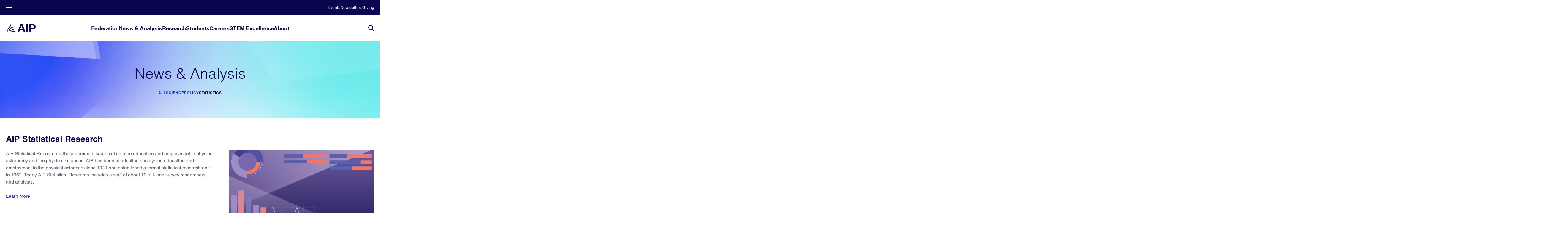

--- FILE ---
content_type: text/html;charset=UTF-8
request_url: https://www.aip.org/statistics?page=12
body_size: 40138
content:




<!DOCTYPE html>
<html class="SectionPage" lang="en"data-header-hat="true"
>
<head>
    <meta charset="UTF-8">

    <meta property="og:title" content="AIP Statistical Research">

    <meta property="og:url" content="https://www.aip.org/statistics">


    <meta property="og:site_name" content="AIP">



    <meta property="og:type" content="website">

    
    <meta name="twitter:card" content="summary_large_image"/>
    
    
    
    
    

    
    
    
    
    <meta name="twitter:title" content="AIP Statistical Research"/>
    

    <meta property="fb:app_id" content="643005150655973">

<meta property="article:sponsored" content="no"><style type="text/css">:root {
    

    
    
    
    
    
    

    
    
    
    

    
    

    
    

    
    

    
    

    
    
    
    
    
    
    

    
    
    

    
    
}
</style>
    <style type="text/css">:root {
            --button-border-radius:40px;
        }
</style>
    <style type="text/css">:root {
  --font-1: "Helvetica";
  --font-2: "Times";
}

body {
  --font-1: "Helvetica", Helvetica, Arial, sans-serif;
  --font-2: "Merriweather";

  --font-body: var(--font-1);

  --font-headline: var(--font-1);

  --font-list-title: var(--font-1);

  --font-promo-title: var(--font-1);
  --font-promo-description: var(--font-1);

  --font-rte-body: var(--font-1);

  --font-pull-quote: var(--font-2);
}
</style>

    
        <link data-cssvarsponyfill="true" class="Webpack-css" rel="stylesheet" href="https://aip.brightspotcdn.com/resource/00000187-94c4-dd05-a9ef-d6e61dac0000/styles/default/All.min.73a597a477652972c7bc75c222c94b8e.gz.css">
    <style>.ContentEdit-publish div.ComboInput._ofc2 {
    display: none !important;
}</style>
<meta name="viewport" content="width=device-width, initial-scale=1, minimum-scale=1, maximum-scale=5">

    <meta name="viewport" content="width=device-width, initial-scale=1, maximum-scale=1"><title>AIP Statistical Research</title><link rel="canonical" href="https://www.aip.org/statistics"><meta name="brightspot.contentId" content="0000018c-d4d9-d980-addc-ffd9230f0001"><link type="application/rss+xml" rel="alternate" title="AIP Statistical Research" href="https://www.aip.org/statistics.rss"><script type="application/ld+json">{"@context":"http://schema.org","@type":"WebPage","url":"https://www.aip.org/statistics","publisher":{"@type":"Organization","name":"AIP","logo":{"@type":"ImageObject","url":"https://aip.brightspotcdn.com/fe/cb/baa748ae4d868d49228857e2b2af/logo-aip-dark-blue.svg"}},"name":"AIP Statistical Research"}</script>

    <!-- this will add webcomponent polyfills based on browsers. As of 04/29/21 still needed for IE11 and Safari -->
    <script src="https://aip.brightspotcdn.com/resource/00000187-94c4-dd05-a9ef-d6e61dac0000/webcomponents-loader/webcomponents-loader.2938a610ca02c611209b1a5ba2884385.gz.js"></script>

    <script>
        /**
            This allows us to load the IE polyfills via feature detection so that they do not load
            needlessly in the browsers that do not need them. It also ensures they are loaded
            non async so that they load before the rest of our JS.
        */
        var head = document.getElementsByTagName('head')[0];
        if (!window.CSS || !window.CSS.supports || !window.CSS.supports('--fake-var', 0)) {
            var script = document.createElement('script');
            script.setAttribute('src', "https://aip.brightspotcdn.com/resource/00000187-94c4-dd05-a9ef-d6e61dac0000/util/IEPolyfills.b55f28b91361dff59f427585c013b07d.gz.js");
            script.setAttribute('type', 'text/javascript');
            script.async = false;
            head.appendChild(script);
        }
    </script>
    
        <script src="https://aip.brightspotcdn.com/resource/00000187-94c4-dd05-a9ef-d6e61dac0000/styles/default/All.min.23bab38d68d86bd2789db87d398c982d.gz.js" async></script>
    <script>
   window.fbAsyncInit = function() {
       FB.init({
           
               appId : '643005150655973',
           
           xfbml : true,
           version : 'v2.9'
       });
   };
   (function(d, s, id){
      var js, fjs = d.getElementsByTagName(s)[0];
      if (d.getElementById(id)) {return;}
      js = d.createElement(s); js.id = id;
      js.src = "//connect.facebook.net/en_US/sdk.js";
      fjs.parentNode.insertBefore(js, fjs);
    }(document, 'script', 'facebook-jssdk'));
 </script><script>(function(w,d,s,l,i){w[l]=w[l]||[];w[l].push({'gtm.start':
new Date().getTime(),event:'gtm.js'});var f=d.getElementsByTagName(s)[0],
j=d.createElement(s),dl=l!='dataLayer'?'&l='+l:'';j.async=true;j.src=
'https://www.googletagmanager.com/gtm.js?id='+i+dl;f.parentNode.insertBefore(j,f);
})(window,document,'script','dataLayer','GTM-K9S7D3L');</script>
<!-- End Google Tag Manager -->
<!-- Google Tag Manager (noscript) -->
<noscript><iframe src=https://www.googletagmanager.com/ns.html?id=GTM-K9S7D3L
height="0" width="0" style="display:none;visibility:hidden"></iframe></noscript>
<!-- End Google Tag Manager (noscript) -->
    <script>
</script>
<script src="https://cmp.osano.com/Azytm7SGW0qsW1JZP/38b32bde-4e90-474d-96dc-85fbb11abfe3/osano.js"></script>
<script src="https://bc.aip.org/script.js"></script>
<script src="/osano-bc.js"></script>
<script src="https://script.crazyegg.com/pages/scripts/0044/9601.js" async></script>

        <script>var AUDIENCE_ID = `7e9c14e3c1`;</script>
    

    
    <script>
        MathJax = {
            loader: {
                load: ['input/tex-base', 'output/svg', 'ui/menu', '[tex]/require'],
                paths: {
                    mathjax: 'https://cdn.jsdelivr.net/npm/mathjax@4',
                    'aip-noto': '/vendor/AIP-Noto',
                }
            },
            output: {
                font: 'aip-noto',
            }
        };
    </script>
    <script id="MathJax-script" defer src="/vendor/AIP-Noto/tex-mml-chtml-aip-noto.js">
    </script>
</head>


<body class="Page-body">
    <!-- Putting icons here, so we don't have to include in a bunch of -body hbs's -->
<svg xmlns="http://www.w3.org/2000/svg" style="display:none" id="iconsMap">
    <symbol id="mono-icon-facebook" viewBox="0 0 10 19">
        <path fill-rule="evenodd" d="M2.707 18.25V10.2H0V7h2.707V4.469c0-1.336.375-2.373 1.125-3.112C4.582.62 5.578.25 6.82.25c1.008 0 1.828.047 2.461.14v2.848H7.594c-.633 0-1.067.14-1.301.422-.188.235-.281.61-.281 1.125V7H9l-.422 3.2H6.012v8.05H2.707z"></path>
    </symbol>
    <symbol id="mono-icon-instagram" viewBox="0 0 17 17">
        <g>
            <path fill-rule="evenodd" d="M8.281 4.207c.727 0 1.4.182 2.022.545a4.055 4.055 0 0 1 1.476 1.477c.364.62.545 1.294.545 2.021 0 .727-.181 1.4-.545 2.021a4.055 4.055 0 0 1-1.476 1.477 3.934 3.934 0 0 1-2.022.545c-.726 0-1.4-.182-2.021-.545a4.055 4.055 0 0 1-1.477-1.477 3.934 3.934 0 0 1-.545-2.021c0-.727.182-1.4.545-2.021A4.055 4.055 0 0 1 6.26 4.752a3.934 3.934 0 0 1 2.021-.545zm0 6.68a2.54 2.54 0 0 0 1.864-.774 2.54 2.54 0 0 0 .773-1.863 2.54 2.54 0 0 0-.773-1.863 2.54 2.54 0 0 0-1.864-.774 2.54 2.54 0 0 0-1.863.774 2.54 2.54 0 0 0-.773 1.863c0 .727.257 1.348.773 1.863a2.54 2.54 0 0 0 1.863.774zM13.45 4.03c-.023.258-.123.48-.299.668a.856.856 0 0 1-.65.281.913.913 0 0 1-.668-.28.913.913 0 0 1-.281-.669c0-.258.094-.48.281-.668a.913.913 0 0 1 .668-.28c.258 0 .48.093.668.28.187.188.281.41.281.668zm2.672.95c.023.656.035 1.746.035 3.269 0 1.523-.017 2.62-.053 3.287-.035.668-.134 1.248-.298 1.74a4.098 4.098 0 0 1-.967 1.53 4.098 4.098 0 0 1-1.53.966c-.492.164-1.072.264-1.74.3-.668.034-1.763.052-3.287.052-1.523 0-2.619-.018-3.287-.053-.668-.035-1.248-.146-1.74-.334a3.747 3.747 0 0 1-1.53-.931 4.098 4.098 0 0 1-.966-1.53c-.164-.492-.264-1.072-.299-1.74C.424 10.87.406 9.773.406 8.25S.424 5.63.46 4.963c.035-.668.135-1.248.299-1.74.21-.586.533-1.096.967-1.53A4.098 4.098 0 0 1 3.254.727c.492-.164 1.072-.264 1.74-.3C5.662.394 6.758.376 8.281.376c1.524 0 2.62.018 3.287.053.668.035 1.248.135 1.74.299a4.098 4.098 0 0 1 2.496 2.496c.165.492.27 1.078.317 1.757zm-1.687 7.91c.14-.399.234-1.032.28-1.899.024-.515.036-1.242.036-2.18V7.689c0-.961-.012-1.688-.035-2.18-.047-.89-.14-1.524-.281-1.899a2.537 2.537 0 0 0-1.512-1.511c-.375-.14-1.008-.235-1.899-.282a51.292 51.292 0 0 0-2.18-.035H7.72c-.938 0-1.664.012-2.18.035-.867.047-1.5.141-1.898.282a2.537 2.537 0 0 0-1.512 1.511c-.14.375-.234 1.008-.281 1.899a51.292 51.292 0 0 0-.036 2.18v1.125c0 .937.012 1.664.036 2.18.047.866.14 1.5.28 1.898.306.726.81 1.23 1.513 1.511.398.141 1.03.235 1.898.282.516.023 1.242.035 2.18.035h1.125c.96 0 1.687-.012 2.18-.035.89-.047 1.523-.141 1.898-.282.726-.304 1.23-.808 1.512-1.511z"></path>
        </g>
    </symbol>
    <symbol id="mono-icon-mailto" viewBox="0 0 512 512">
        <g>
            <path d="M67,148.7c11,5.8,163.8,89.1,169.5,92.1c5.7,3,11.5,4.4,20.5,4.4c9,0,14.8-1.4,20.5-4.4c5.7-3,158.5-86.3,169.5-92.1
                c4.1-2.1,11-5.9,12.5-10.2c2.6-7.6-0.2-10.5-11.3-10.5H257H65.8c-11.1,0-13.9,3-11.3,10.5C56,142.9,62.9,146.6,67,148.7z"></path>
            <path d="M455.7,153.2c-8.2,4.2-81.8,56.6-130.5,88.1l82.2,92.5c2,2,2.9,4.4,1.8,5.6c-1.2,1.1-3.8,0.5-5.9-1.4l-98.6-83.2
                c-14.9,9.6-25.4,16.2-27.2,17.2c-7.7,3.9-13.1,4.4-20.5,4.4c-7.4,0-12.8-0.5-20.5-4.4c-1.9-1-12.3-7.6-27.2-17.2l-98.6,83.2
                c-2,2-4.7,2.6-5.9,1.4c-1.2-1.1-0.3-3.6,1.7-5.6l82.1-92.5c-48.7-31.5-123.1-83.9-131.3-88.1c-8.8-4.5-9.3,0.8-9.3,4.9
                c0,4.1,0,205,0,205c0,9.3,13.7,20.9,23.5,20.9H257h185.5c9.8,0,21.5-11.7,21.5-20.9c0,0,0-201,0-205
                C464,153.9,464.6,148.7,455.7,153.2z"></path>
        </g>
    </symbol>
    <symbol id="mono-icon-print" viewBox="0 0 12 12">
        <g fill-rule="evenodd">
            <path fill-rule="nonzero" d="M9 10V7H3v3H1a1 1 0 0 1-1-1V4a1 1 0 0 1 1-1h10a1 1 0 0 1 1 1v3.132A2.868 2.868 0 0 1 9.132 10H9zm.5-4.5a1 1 0 1 0 0-2 1 1 0 0 0 0 2zM3 0h6v2H3z"></path>
            <path d="M4 8h4v4H4z"></path>
        </g>
    </symbol>
    <symbol id="mono-icon-copylink" viewBox="0 0 12 12">
        <g fill-rule="evenodd">
            <path d="M10.199 2.378c.222.205.4.548.465.897.062.332.016.614-.132.774L8.627 6.106c-.187.203-.512.232-.75-.014a.498.498 0 0 0-.706.028.499.499 0 0 0 .026.706 1.509 1.509 0 0 0 2.165-.04l1.903-2.06c.37-.398.506-.98.382-1.636-.105-.557-.392-1.097-.77-1.445L9.968.8C9.591.452 9.03.208 8.467.145 7.803.072 7.233.252 6.864.653L4.958 2.709a1.509 1.509 0 0 0 .126 2.161.5.5 0 1 0 .68-.734c-.264-.218-.26-.545-.071-.747L7.597 1.33c.147-.16.425-.228.76-.19.353.038.71.188.931.394l.91.843.001.001zM1.8 9.623c-.222-.205-.4-.549-.465-.897-.062-.332-.016-.614.132-.774l1.905-2.057c.187-.203.512-.232.75.014a.498.498 0 0 0 .706-.028.499.499 0 0 0-.026-.706 1.508 1.508 0 0 0-2.165.04L.734 7.275c-.37.399-.506.98-.382 1.637.105.557.392 1.097.77 1.445l.91.843c.376.35.937.594 1.5.656.664.073 1.234-.106 1.603-.507L7.04 9.291a1.508 1.508 0 0 0-.126-2.16.5.5 0 0 0-.68.734c.264.218.26.545.071.747l-1.904 2.057c-.147.16-.425.228-.76.191-.353-.038-.71-.188-.931-.394l-.91-.843z"></path>
            <path d="M8.208 3.614a.5.5 0 0 0-.707.028L3.764 7.677a.5.5 0 0 0 .734.68L8.235 4.32a.5.5 0 0 0-.027-.707"></path>
        </g>
    </symbol>
    <symbol id="mono-icon-linkedin" viewBox="0 0 14 14" xmlns="http://www.w3.org/2000/svg">
        <path d="M9.245 7.318c-.704 0-1.273.57-1.273 1.273v4.454H4.79s.038-7.636 0-8.272h3.182v.945s.985-.919 2.507-.919c1.884 0 3.22 1.364 3.22 4.012v4.234h-3.182V8.591c0-.703-.57-1.273-1.272-1.273zM1.92 3.5h-.018C.94 3.5.318 2.748.318 1.921.318 1.075.96.386 1.94.386s1.583.712 1.603 1.557c0 .828-.622 1.557-1.622 1.557zm1.597 9.545H.336V4.773h3.181v8.272z" fill-rule="evenodd"/>
    </symbol>
    <symbol id="mono-icon-pinterest" viewBox="0 0 512 512">
        <g>
            <path d="M256,32C132.3,32,32,132.3,32,256c0,91.7,55.2,170.5,134.1,205.2c-0.6-15.6-0.1-34.4,3.9-51.4
                c4.3-18.2,28.8-122.1,28.8-122.1s-7.2-14.3-7.2-35.4c0-33.2,19.2-58,43.2-58c20.4,0,30.2,15.3,30.2,33.6
                c0,20.5-13.1,51.1-19.8,79.5c-5.6,23.8,11.9,43.1,35.4,43.1c42.4,0,71-54.5,71-119.1c0-49.1-33.1-85.8-93.2-85.8
                c-67.9,0-110.3,50.7-110.3,107.3c0,19.5,5.8,33.3,14.8,43.9c4.1,4.9,4.7,6.9,3.2,12.5c-1.1,4.1-3.5,14-4.6,18
                c-1.5,5.7-6.1,7.7-11.2,5.6c-31.3-12.8-45.9-47-45.9-85.6c0-63.6,53.7-139.9,160.1-139.9c85.5,0,141.8,61.9,141.8,128.3
                c0,87.9-48.9,153.5-120.9,153.5c-24.2,0-46.9-13.1-54.7-27.9c0,0-13,51.6-15.8,61.6c-4.7,17.3-14,34.5-22.5,48
                c20.1,5.9,41.4,9.2,63.5,9.2c123.7,0,224-100.3,224-224C480,132.3,379.7,32,256,32z"></path>
        </g>
    </symbol>
    <symbol id="mono-icon-tumblr" viewBox="0 0 512 512">
        <g>
            <path d="M321.2,396.3c-11.8,0-22.4-2.8-31.5-8.3c-6.9-4.1-11.5-9.6-14-16.4c-2.6-6.9-3.6-22.3-3.6-46.4V224h96v-64h-96V48h-61.9
                c-2.7,21.5-7.5,44.7-14.5,58.6c-7,13.9-14,25.8-25.6,35.7c-11.6,9.9-25.6,17.9-41.9,23.3V224h48v140.4c0,19,2,33.5,5.9,43.5
                c4,10,11.1,19.5,21.4,28.4c10.3,8.9,22.8,15.7,37.3,20.5c14.6,4.8,31.4,7.2,50.4,7.2c16.7,0,30.3-1.7,44.7-5.1
                c14.4-3.4,30.5-9.3,48.2-17.6v-65.6C363.2,389.4,342.3,396.3,321.2,396.3z"></path>
        </g>
    </symbol>
    <symbol id="mono-icon-twitter" viewBox="0 0 19 16">
        <g>
            <path fill-rule="evenodd" d="M16.48 4.594c.024.094.036.246.036.457 0 1.687-.41 3.316-1.23 4.887-.845 1.664-2.028 2.988-3.552 3.972-1.664 1.102-3.574 1.652-5.73 1.652-2.063 0-3.95-.55-5.66-1.652.258.024.55.035.879.035 1.71 0 3.246-.527 4.605-1.582-.82 0-1.54-.24-2.162-.72a3.671 3.671 0 0 1-1.283-1.811c.234.023.457.035.668.035.328 0 .656-.035.984-.105a3.72 3.72 0 0 1-2.11-1.301 3.54 3.54 0 0 1-.843-2.32v-.07a3.475 3.475 0 0 0 1.652.492A4.095 4.095 0 0 1 1.54 5.227a3.546 3.546 0 0 1-.457-1.776c0-.644.176-1.26.527-1.845a10.18 10.18 0 0 0 3.358 2.742 10.219 10.219 0 0 0 4.236 1.125 5.124 5.124 0 0 1-.07-.844c0-.656.164-1.272.492-1.846a3.613 3.613 0 0 1 1.336-1.353 3.565 3.565 0 0 1 1.828-.492c.54 0 1.037.105 1.494.316.457.21.861.492 1.213.844a7.51 7.51 0 0 0 2.356-.88c-.282.868-.82 1.548-1.618 2.04a7.93 7.93 0 0 0 2.11-.598 8.114 8.114 0 0 1-1.864 1.934z"></path>

        </g>
    </symbol>
    <symbol id="mono-icon-youtube" viewBox="0 0 512 512">
        <g>
            <path fill-rule="evenodd" d="M508.6,148.8c0-45-33.1-81.2-74-81.2C379.2,65,322.7,64,265,64c-3,0-6,0-9,0s-6,0-9,0c-57.6,0-114.2,1-169.6,3.6
                c-40.8,0-73.9,36.4-73.9,81.4C1,184.6-0.1,220.2,0,255.8C-0.1,291.4,1,327,3.4,362.7c0,45,33.1,81.5,73.9,81.5
                c58.2,2.7,117.9,3.9,178.6,3.8c60.8,0.2,120.3-1,178.6-3.8c40.9,0,74-36.5,74-81.5c2.4-35.7,3.5-71.3,3.4-107
                C512.1,220.1,511,184.5,508.6,148.8z M207,353.9V157.4l145,98.2L207,353.9z"></path>
        </g>
    </symbol>

    <symbol id="icon-magnify" viewBox="0 0 30 30" xmlns="http://www.w3.org/2000/svg">
        <path d="M21.876 18.281l-.314.548L30 27.343 27.343 30l-8.437-8.516-.546.392c-2.083 1.3-4.245 1.951-6.486 1.951-3.28 0-6.08-1.171-8.398-3.515C1.16 17.968 0 15.156 0 11.874c0-3.28 1.159-6.08 3.476-8.398C5.794 1.16 8.595 0 11.876 0c3.282 0 6.079 1.159 8.398 3.476 2.318 2.318 3.477 5.119 3.477 8.4a11.786 11.786 0 0 1-1.875 6.405zm-3.36-13.046c-1.823-1.824-4.037-2.736-6.642-2.736-2.604 0-4.818.912-6.639 2.736-1.824 1.822-2.736 4.035-2.736 6.64 0 2.606.912 4.818 2.736 6.64 1.822 1.823 4.035 2.734 6.64 2.734 2.606 0 4.818-.91 6.64-2.733 1.876-1.875 2.813-4.088 2.813-6.642 0-2.55-.937-4.764-2.812-6.639z" fill-rule="evenodd"/>
    </symbol>

    <symbol xmlns="http://www.w3.org/2000/svg" id="icon-chevron-down" viewBox="0 0 19 10" fill="none">
    <g clip-path="url(#clip0_18434_2434)">
      <path d="M10.3141 9.68128C10.2071 9.78177 10.0801 9.86149 9.94032 9.91588C9.80053 9.97027 9.65069 9.99826 9.49936 9.99826C9.34803 9.99826 9.19819 9.97027 9.0584 9.91588C8.9186 9.86149 8.79161 9.78177 8.68466 9.68128L0.336174 1.84556C0.120104 1.64276 -0.00128377 1.3677 -0.00128374 1.0809C-0.00128372 0.794098 0.120104 0.519042 0.336174 0.316242C0.552246 0.113442 0.845303 -0.000489862 1.15087 -0.000489842C1.45644 -0.000489822 1.7495 0.113442 1.96557 0.316242L9.49936 7.38731L17.0331 0.316243C17.2492 0.113443 17.5423 -0.000488413 17.8478 -0.000488382C18.1534 -0.000488351 18.4465 0.113443 18.6625 0.316243C18.8786 0.519043 19 0.794099 19 1.0809C19 1.3677 18.8786 1.64276 18.6625 1.84556L10.3141 9.68128Z" fill="#0B074E"/>
    </g>
    <defs>
      <clipPath id="clip0_18434_2434">
        <rect width="19" height="10" fill="white" transform="matrix(-1 -8.74228e-08 -8.74228e-08 1 19 0)"/>
      </clipPath>
    </defs>
    </symbol>

    <symbol xmlns="http://www.w3.org/2000/svg" id="icon-activity" width="17" height="10" viewBox="0 0 17 10" fill="none">
      <path fill-rule="evenodd" clip-rule="evenodd" d="M0 0.714286C0 0.319797 0.373096 0 0.833333 0H15.8333C16.2936 0 16.6667 0.319797 16.6667 0.714286C16.6667 1.10877 16.2936 1.42857 15.8333 1.42857H0.833333C0.373096 1.42857 0 1.10877 0 0.714286Z" fill="#0B074E"/>
      <path fill-rule="evenodd" clip-rule="evenodd" d="M0 4.99993C0 4.60544 0.373096 4.28564 0.833333 4.28564H15.8333C16.2936 4.28564 16.6667 4.60544 16.6667 4.99993C16.6667 5.39442 16.2936 5.71422 15.8333 5.71422H0.833333C0.373096 5.71422 0 5.39442 0 4.99993Z" fill="#0B074E"/>
      <path fill-rule="evenodd" clip-rule="evenodd" d="M0 9.28582C0 8.89133 0.373096 8.57153 0.833333 8.57153H15.8333C16.2936 8.57153 16.6667 8.89133 16.6667 9.28582C16.6667 9.68031 16.2936 10.0001 15.8333 10.0001H0.833333C0.373096 10.0001 0 9.68031 0 9.28582Z" fill="#0B074E"/>
    </symbol>

    <symbol xmlns="http://www.w3.org/2000/svg" id="book-close" viewBox="0 0 19 20" fill="none">
    <g clip-path="url(#clip0_18434_6063)">
      <path fill-rule="evenodd" clip-rule="evenodd" d="M18.4441 0.872805C17.9452 0.375732 17.1361 0.375731 16.6372 0.872805L9.37263 8.10948L2.36284 1.12657C1.86386 0.629495 1.05484 0.629495 0.555855 1.12657C0.0568675 1.62364 0.0568674 2.42956 0.555855 2.92663L7.56564 9.90954L0.374241 17.0734C-0.124746 17.5704 -0.124746 18.3764 0.374241 18.8734C0.873226 19.3705 1.68225 19.3705 2.18123 18.8734L9.37263 11.7096L16.8188 19.1272C17.3178 19.6243 18.1268 19.6243 18.6258 19.1272C19.1247 18.6301 19.1247 17.8242 18.6258 17.3271L11.1796 9.90954L18.4441 2.67287C18.9431 2.17579 18.9431 1.36988 18.4441 0.872805Z" fill="#0B074E"/>
    </g>
    <defs>
      <clipPath id="clip0_18434_6063">
        <rect width="19" height="19" fill="white" transform="matrix(-1 -8.74228e-08 -8.74228e-08 1 19 0.5)"/>
      </clipPath>
    </defs>
    </symbol>

    <symbol id="burger-menu" viewBox="0 0 14 10">
        <g>
            <path fill-rule="evenodd" d="M0 5.5v-1h14v1H0zM0 1V0h14v1H0zm0 9V9h14v1H0z"></path>
        </g>
    </symbol>
    <symbol id="close-x" viewBox="0 0 14 14"  xmlns="http://www.w3.org/2000/svg">
        <g>
            <path fill-rule="nonzero" d="M6.336 7L0 .664.664 0 7 6.336 13.336 0 14 .664 7.664 7 14 13.336l-.664.664L7 7.664.664 14 0 13.336 6.336 7z"></path>
        </g>
    </symbol>
    <symbol id="share-more-arrow" viewBox="0 0 512 512" style="enable-background:new 0 0 512 512;">
        <g>
            <g>
                <path d="M512,241.7L273.643,3.343v156.152c-71.41,3.744-138.015,33.337-188.958,84.28C30.075,298.384,0,370.991,0,448.222v60.436
                    l29.069-52.985c45.354-82.671,132.173-134.027,226.573-134.027c5.986,0,12.004,0.212,18.001,0.632v157.779L512,241.7z
                    M255.642,290.666c-84.543,0-163.661,36.792-217.939,98.885c26.634-114.177,129.256-199.483,251.429-199.483h15.489V78.131
                    l163.568,163.568L304.621,405.267V294.531l-13.585-1.683C279.347,291.401,267.439,290.666,255.642,290.666z"></path>
            </g>
        </g>
    </symbol>
    <symbol id="chevron" viewBox="0 0 100 100">
        <g>
            <path d="M22.4566257,37.2056786 L-21.4456527,71.9511488 C-22.9248661,72.9681457 -24.9073712,72.5311671 -25.8758148,70.9765924 L-26.9788683,69.2027424 C-27.9450684,67.6481676 -27.5292733,65.5646602 -26.0500598,64.5484493 L20.154796,28.2208967 C21.5532435,27.2597011 23.3600078,27.2597011 24.759951,28.2208967 L71.0500598,64.4659264 C72.5292733,65.4829232 72.9450684,67.5672166 71.9788683,69.1217913 L70.8750669,70.8956413 C69.9073712,72.4502161 67.9241183,72.8848368 66.4449048,71.8694118 L22.4566257,37.2056786 Z" id="Transparent-Chevron" transform="translate(22.500000, 50.000000) rotate(90.000000) translate(-22.500000, -50.000000) "></path>
        </g>
    </symbol>

    <symbol id="chevron-down" viewBox="0 0 10 6" xmlns="http://www.w3.org/2000/svg">
        <path d="M5.108 4.088L.965.158a.587.587 0 0 0-.8 0 .518.518 0 0 0 0 .758L5.13 5.625 9.845.905a.517.517 0 0 0-.021-.758.588.588 0 0 0-.8.02l-3.916 3.92z" fill-rule="evenodd"/>
    </symbol>

    <symbol id="chevron-up" viewBox="0 0 284.929 284.929" xmlns="http://www.w3.org/2000/svg">
        <path d="M282.082 195.285L149.028 62.24c-1.901-1.903-4.088-2.856-6.562-2.856s-4.665.953-6.567 2.856L2.856 195.285C.95 197.191 0 199.378 0 201.853c0 2.474.953 4.664 2.856 6.566l14.272 14.271c1.903 1.903 4.093 2.854 6.567 2.854s4.664-.951 6.567-2.854l112.204-112.202 112.208 112.209c1.902 1.903 4.093 2.848 6.563 2.848 2.478 0 4.668-.951 6.57-2.848l14.274-14.277c1.902-1.902 2.847-4.093 2.847-6.566.001-2.476-.944-4.666-2.846-6.569z"/>
    </symbol>

    <symbol id="icon-arrow-down" viewBox="0 0 10 6" xmlns="http://www.w3.org/2000/svg">
        <path d="M5.108 4.088L.965.158a.587.587 0 0 0-.8 0 .518.518 0 0 0 0 .758L5.13 5.625 9.845.905a.517.517 0 0 0-.021-.758.588.588 0 0 0-.8.02l-3.916 3.92z" fill="inherit" fill-rule="evenodd"/>
    </symbol>

    <symbol id="play-arrow" viewBox="0 0 30 30">
        <g fill-rule="evenodd">
            <path d="M9 9l12 6-12 6z"></path>
        </g>
    </symbol>
    <symbol id="grid" viewBox="0 0 32 32">
        <g>
            <path d="M6.4,5.7 C6.4,6.166669 6.166669,6.4 5.7,6.4 L0.7,6.4 C0.233331,6.4 0,6.166669 0,5.7 L0,0.7 C0,0.233331 0.233331,0 0.7,0 L5.7,0 C6.166669,0 6.4,0.233331 6.4,0.7 L6.4,5.7 Z M19.2,5.7 C19.2,6.166669 18.966669,6.4 18.5,6.4 L13.5,6.4 C13.033331,6.4 12.8,6.166669 12.8,5.7 L12.8,0.7 C12.8,0.233331 13.033331,0 13.5,0 L18.5,0 C18.966669,0 19.2,0.233331 19.2,0.7 L19.2,5.7 Z M32,5.7 C32,6.166669 31.766669,6.4 31.3,6.4 L26.3,6.4 C25.833331,6.4 25.6,6.166669 25.6,5.7 L25.6,0.7 C25.6,0.233331 25.833331,0 26.3,0 L31.3,0 C31.766669,0 32,0.233331 32,0.7 L32,5.7 Z M6.4,18.5 C6.4,18.966669 6.166669,19.2 5.7,19.2 L0.7,19.2 C0.233331,19.2 0,18.966669 0,18.5 L0,13.5 C0,13.033331 0.233331,12.8 0.7,12.8 L5.7,12.8 C6.166669,12.8 6.4,13.033331 6.4,13.5 L6.4,18.5 Z M19.2,18.5 C19.2,18.966669 18.966669,19.2 18.5,19.2 L13.5,19.2 C13.033331,19.2 12.8,18.966669 12.8,18.5 L12.8,13.5 C12.8,13.033331 13.033331,12.8 13.5,12.8 L18.5,12.8 C18.966669,12.8 19.2,13.033331 19.2,13.5 L19.2,18.5 Z M32,18.5 C32,18.966669 31.766669,19.2 31.3,19.2 L26.3,19.2 C25.833331,19.2 25.6,18.966669 25.6,18.5 L25.6,13.5 C25.6,13.033331 25.833331,12.8 26.3,12.8 L31.3,12.8 C31.766669,12.8 32,13.033331 32,13.5 L32,18.5 Z M6.4,31.3 C6.4,31.766669 6.166669,32 5.7,32 L0.7,32 C0.233331,32 0,31.766669 0,31.3 L0,26.3 C0,25.833331 0.233331,25.6 0.7,25.6 L5.7,25.6 C6.166669,25.6 6.4,25.833331 6.4,26.3 L6.4,31.3 Z M19.2,31.3 C19.2,31.766669 18.966669,32 18.5,32 L13.5,32 C13.033331,32 12.8,31.766669 12.8,31.3 L12.8,26.3 C12.8,25.833331 13.033331,25.6 13.5,25.6 L18.5,25.6 C18.966669,25.6 19.2,25.833331 19.2,26.3 L19.2,31.3 Z M32,31.3 C32,31.766669 31.766669,32 31.3,32 L26.3,32 C25.833331,32 25.6,31.766669 25.6,31.3 L25.6,26.3 C25.6,25.833331 25.833331,25.6 26.3,25.6 L31.3,25.6 C31.766669,25.6 32,25.833331 32,26.3 L32,31.3 Z" id=""></path>
        </g>
    </symbol>
    <symbol id="filter" viewBox="0 0 16 12">
        <path d="M0 2V0h16v2H0zm2.4 5V5h11.2v2H2.4zm2.4 5v-2h6.4v2H4.8z"></path>
    </symbol>
    <symbol id="icon-filter" viewBox="0 0 512 512">
        <path fill="currentColor" d="M487.976 0H24.028C2.71 0-8.047 25.866 7.058 40.971L192 225.941V432c0 7.831 3.821 15.17 10.237 19.662l80 55.98C298.02 518.69 320 507.493 320 487.98V225.941l184.947-184.97C520.021 25.896 509.338 0 487.976 0z"></path>
    </symbol>
    
    <symbol id="icon-radio-on" xmlns="http://www.w3.org/2000/svg" width="22" height="22" viewBox="0 0 22 22" fill="none">
      <circle cx="11" cy="11" r="10.5" fill="white" stroke="#D9D9D9"/>
      <circle cx="11" cy="11" r="5.5" fill="#001DAB"/>
    </symbol>
    <svg id="icon-radio-off" xmlns="http://www.w3.org/2000/svg" width="22" height="22" viewBox="0 0 22 22" fill="none">
      <circle cx="11" cy="11" r="10.5" fill="white" stroke="#D9D9D9"/>
    </svg>
    
    <symbol id="StayInformed" viewBox="0 0 30 26">
        <path fill="currentColor" d="M6.54413 19.8611H13.1618V17.6945H6.54413V19.8611ZM21.25 19.8611H23.4559V17.6945H21.25V19.8611ZM6.54413 14.0833H13.1618V11.9167H6.54413V14.0833ZM21.25 14.0833H23.4559V6.1389H21.25V14.0833ZM6.54413 8.30556H13.1618V6.1389H6.54413V8.30556ZM2.20589 26C1.91698 26.0009 1.63095 25.9436 1.3654 25.8318C1.09985 25.7201 0.860399 25.5561 0.661774 25.35C0.451971 25.1549 0.28503 24.9197 0.171222 24.6589C0.057415 24.3981 -0.000851009 24.1171 9.39171e-06 23.8333V2.16668C-0.000851009 1.8829 0.057415 1.60196 0.171222 1.34113C0.28503 1.0803 0.451971 0.845103 0.661774 0.650009C0.860399 0.443936 1.09985 0.279962 1.3654 0.168178C1.63095 0.0563943 1.91698 -0.00083588 2.20589 9.22475e-06H27.7941C28.083 -0.00083588 28.3691 0.0563943 28.6346 0.168178C28.9002 0.279962 29.1396 0.443936 29.3382 0.650009C29.548 0.845103 29.715 1.0803 29.8288 1.34113C29.9426 1.60196 30.0009 1.8829 30 2.16668V23.8333C29.9851 24.4034 29.7479 24.946 29.3374 25.3492C28.9269 25.7524 28.3745 25.9854 27.7941 26H2.20589ZM2.20589 23.8333H27.7941V2.16668H2.20589V23.8333Z"/>
    </symbol>
    <symbol id="ExternalLink" viewBox="0 0 15 15">
        <path fill="currentColor" d="M11.4844 9.375C11.0547 9.41406 10.8203 9.64844 10.7812 10.0781V13.3594C10.7617 13.4961 10.6836 13.5742 10.5469 13.5938H1.64062C1.50391 13.5742 1.42578 13.4961 1.40625 13.3594V4.45312C1.42578 4.31641 1.50391 4.23828 1.64062 4.21875H4.92188C5.35156 4.17969 5.58594 3.94531 5.625 3.51562C5.58594 3.08594 5.35156 2.85156 4.92188 2.8125H1.64062C1.17188 2.83203 0.78125 2.98828 0.46875 3.28125C0.175781 3.59375 0.0195312 3.98438 0 4.45312V13.3594C0.0195312 13.8281 0.175781 14.2188 0.46875 14.5312C0.78125 14.8242 1.17188 14.9805 1.64062 15H10.5469C11.0156 14.9805 11.4062 14.8242 11.7188 14.5312C12.0117 14.2188 12.168 13.8281 12.1875 13.3594V10.0781C12.1484 9.64844 11.9141 9.41406 11.4844 9.375ZM14.2969 0H9.375C8.94531 0.0390625 8.71094 0.273438 8.67188 0.703125C8.71094 1.13281 8.94531 1.36719 9.375 1.40625H12.5977L5.36133 8.64258C5.08789 8.97461 5.08789 9.30664 5.36133 9.63867C5.49805 9.77539 5.66406 9.84375 5.85938 9.84375C6.05469 9.84375 6.2207 9.77539 6.35742 9.63867L13.5938 2.40234V5.625C13.6328 6.05469 13.8672 6.28906 14.2969 6.32812C14.7266 6.28906 14.9609 6.05469 15 5.625V0.703125C14.9609 0.273438 14.7266 0.0390625 14.2969 0Z" />
    </symbol>
    <symbol id='facebook-icon' viewBox="0 0 11 20">
        <path fill="currentColor" d="M10.2792 11.165L10.8493 7.57281H7.28311V5.24168C7.28311 4.25891 7.78126 3.30098 9.37859 3.30098H11V0.242734C11 0.242734 9.5285 0 8.1217 0C5.18452 0 3.26486 1.72039 3.26486 4.83496V7.57281H0V11.165H3.26486V19.849C3.91951 19.9483 4.59049 20 5.274 20C5.95751 20 6.62845 19.9483 7.28311 19.849V11.165H10.2792Z"/>
    </symbol>
    <symbol id='twitter-icon' viewBox="0 0 21 16">
        <path fill="currentColor" d="M20.5 1.89399C19.7648 2.21572 18.9735 2.43273 18.1433 2.52985C18.991 2.03027 19.6409 1.23895 19.9475 0.294949C19.1546 0.758156 18.2768 1.09427 17.3418 1.27572C16.5936 0.490783 15.5271 0 14.3469 0C12.0811 0 10.244 1.80846 10.244 4.03937C10.244 4.3555 10.2802 4.66364 10.3504 4.95978C6.94013 4.79113 3.91636 3.18329 1.89253 0.739371C1.53932 1.33566 1.33714 2.02947 1.33714 2.77044C1.33714 4.17165 2.06142 5.4082 3.16244 6.13239C2.49013 6.11121 1.85721 5.92936 1.30385 5.62682C1.30344 5.6436 1.30344 5.66079 1.30344 5.67797C1.30344 7.63471 2.71789 9.26692 4.59516 9.63861C4.25089 9.73053 3.88834 9.78009 3.51403 9.78009C3.24933 9.78009 2.99234 9.75491 2.74184 9.70735C3.26435 11.312 4.77948 12.4802 6.57474 12.5126C5.17044 13.596 3.40157 14.2419 1.47883 14.2419C1.14795 14.2419 0.821133 14.2227 0.5 14.1851C2.31637 15.3318 4.47296 16 6.78991 16C14.3376 16 18.4644 9.84523 18.4644 4.50737C18.4644 4.33232 18.4607 4.15767 18.453 3.98421C19.2544 3.4159 19.9503 2.7041 20.5 1.89399Z"/>
    </symbol>
    <symbol id='email-icon' viewBox="0 0 21 15">
        <path fill="currentColor" d="M18.625 0C19.1328 0 19.5625 0.195312 19.9531 0.546875C20.3047 0.9375 20.5 1.36719 20.5 1.875V13.125C20.5 13.6719 20.3047 14.1016 19.9531 14.4531C19.5625 14.8438 19.1328 15 18.625 15H2.375C1.82812 15 1.39844 14.8438 1.04688 14.4531C0.65625 14.1016 0.5 13.6719 0.5 13.125V1.875C0.5 1.36719 0.65625 0.9375 1.04688 0.546875C1.39844 0.195312 1.82812 0 2.375 0H18.625ZM18.625 1.875H2.375V3.47656C3.27344 4.21875 5.03125 5.58594 7.64844 7.61719L8 7.92969C8.50781 8.39844 8.9375 8.71094 9.25 8.86719C9.71875 9.21875 10.1484 9.375 10.5 9.375C10.8125 9.375 11.2422 9.21875 11.75 8.86719C12.0625 8.71094 12.4531 8.39844 13 7.92969L13.3516 7.61719C15.9297 5.625 17.6875 4.25781 18.625 3.47656V1.875ZM2.375 13.125H18.625V5.85938L14.0938 9.45312C13.4297 10 12.8828 10.3906 12.4922 10.625C11.7891 11.0547 11.125 11.25 10.5 11.25C9.875 11.25 9.17188 11.0547 8.46875 10.625C8.07812 10.3906 7.53125 10 6.86719 9.45312L2.375 5.85938V13.125Z"/>
    </symbol>
    
    <symbol xmlns="http://www.w3.org/2000/svg" id='share-icon' viewBox="0 0 19 19">
      <path fill="currentColor" d="M15.125 12.25C14.1094 12.276 13.2891 12.6797 12.6641 13.4609L6.84375 10.5703C6.94792 10.2839 7 10.0104 7 9.75C7 9.46354 6.94792 9.1901 6.84375 8.92969L12.6641 6.03906C13.2891 6.82031 14.1094 7.22396 15.125 7.25C16.0104 7.22396 16.7526 6.92448 17.3516 6.35156C17.9245 5.7526 18.224 5.01042 18.25 4.125C18.224 3.23958 17.9245 2.4974 17.3516 1.89844C16.7526 1.32552 16.0104 1.02604 15.125 1C14.2396 1.02604 13.4974 1.32552 12.8984 1.89844C12.3255 2.4974 12.026 3.23958 12 4.125C12 4.41146 12.0391 4.6849 12.1172 4.94531L6.33594 7.83594C5.71094 7.05469 4.89062 6.65104 3.875 6.625C2.98958 6.65104 2.2474 6.95052 1.64844 7.52344C1.07552 8.1224 0.776042 8.86458 0.75 9.75C0.776042 10.6354 1.07552 11.3776 1.64844 11.9766C2.2474 12.5495 2.98958 12.849 3.875 12.875C4.89062 12.849 5.71094 12.4453 6.33594 11.6641L12.1172 14.5547C12.0391 14.8151 12 15.0885 12 15.375C12.026 16.2604 12.3255 17.0026 12.8984 17.6016C13.4974 18.1745 14.2396 18.474 15.125 18.5C16.0104 18.474 16.7526 18.1745 17.3516 17.6016C17.9245 17.0026 18.224 16.2604 18.25 15.375C18.224 14.4896 17.9245 13.7474 17.3516 13.1484C16.7526 12.5755 16.0104 12.276 15.125 12.25ZM15.125 2.25C15.6458 2.27604 16.0885 2.45833 16.4531 2.79688C16.7917 3.16146 16.974 3.60417 17 4.125C16.974 4.64583 16.7917 5.08854 16.4531 5.45312C16.0885 5.79167 15.6458 5.97396 15.125 6C14.6042 5.97396 14.1615 5.79167 13.7969 5.45312C13.4583 5.08854 13.276 4.64583 13.25 4.125C13.276 3.60417 13.4583 3.16146 13.7969 2.79688C14.1615 2.45833 14.6042 2.27604 15.125 2.25ZM3.875 11.625C3.35417 11.599 2.91146 11.4167 2.54688 11.0781C2.20833 10.7135 2.02604 10.2708 2 9.75C2.02604 9.22917 2.20833 8.78646 2.54688 8.42188C2.91146 8.08333 3.35417 7.90104 3.875 7.875C4.39583 7.90104 4.83854 8.08333 5.20312 8.42188C5.54167 8.78646 5.72396 9.22917 5.75 9.75C5.72396 10.2708 5.54167 10.7135 5.20312 11.0781C4.83854 11.4167 4.39583 11.599 3.875 11.625ZM15.125 17.25C14.6042 17.224 14.1615 17.0417 13.7969 16.7031C13.4583 16.3385 13.276 15.8958 13.25 15.375C13.276 14.8542 13.4583 14.4115 13.7969 14.0469C14.1615 13.7083 14.6042 13.526 15.125 13.5C15.6458 13.526 16.0885 13.7083 16.4531 14.0469C16.7917 14.4115 16.974 14.8542 17 15.375C16.974 15.8958 16.7917 16.3385 16.4531 16.7031C16.0885 17.0417 15.6458 17.224 15.125 17.25Z" stroke="currentColor" stroke-width="0.5"/>
    </symbol>
    <symbol id="chevron-down" viewBox="0 0 10 6">
        <path d="M4.57121 5.75326C4.6275 5.81237 4.69434 5.85927 4.76792 5.89126C4.84149 5.92326 4.92036 5.93972 5 5.93972C5.07965 5.93972 5.15851 5.92326 5.23209 5.89126C5.30566 5.85927 5.3725 5.81237 5.42879 5.75326L9.82273 1.14402C9.93645 1.02472 10.0003 0.862924 10.0003 0.694217C10.0003 0.52551 9.93645 0.363712 9.82273 0.244418C9.70901 0.125124 9.55477 0.0581055 9.39394 0.0581055C9.23311 0.0581055 9.07887 0.125124 8.96515 0.244418L5 4.40387L1.03485 0.244418C0.921128 0.125124 0.766889 0.0581055 0.606062 0.0581055C0.445235 0.0581055 0.290996 0.125124 0.177274 0.244418C0.0635524 0.363712 -0.000335691 0.52551 -0.000335693 0.694217C-0.000335696 0.862924 0.0635524 1.02472 0.177274 1.14402L4.57121 5.75326Z" fill="#0B074E"/>
    </symbol>
    <symbol id='filters-icon' viewBox="0 0 13 11">
        <path d="M9.625 4.375H2.59766C2.36068 4.375 2.16016 4.45703 1.99609 4.62109C1.83203 4.78516 1.75 4.98568 1.75 5.22266C1.75 5.45964 1.83203 5.66927 1.99609 5.85156C2.16016 6.03385 2.36068 6.125 2.59766 6.125H9.59766C9.85286 6.125 10.0716 6.04297 10.2539 5.87891C10.418 5.71484 10.5 5.50521 10.5 5.25C10.5 4.99479 10.418 4.78516 10.2539 4.62109C10.0898 4.45703 9.88021 4.375 9.625 4.375ZM7 8.75H5.22266C4.98568 8.75 4.78516 8.83203 4.62109 8.99609C4.45703 9.16016 4.375 9.36068 4.375 9.59766C4.375 9.83464 4.45703 10.0443 4.62109 10.2266C4.78516 10.4089 4.98568 10.5 5.22266 10.5H6.97266C7.22786 10.5 7.44661 10.418 7.62891 10.2539C7.79297 10.0898 7.875 9.88021 7.875 9.625C7.875 9.36979 7.79297 9.16016 7.62891 8.99609C7.46484 8.83203 7.25521 8.75 7 8.75ZM11.375 0H0.847656C0.610677 0 0.410156 0.0820312 0.246094 0.246094C0.0820312 0.410156 0 0.610677 0 0.847656C0 1.08464 0.0820312 1.29427 0.246094 1.47656C0.410156 1.65885 0.610677 1.75 0.847656 1.75H11.3477C11.6029 1.75 11.8216 1.66797 12.0039 1.50391C12.168 1.33984 12.25 1.13021 12.25 0.875C12.25 0.619792 12.168 0.410156 12.0039 0.246094C11.8398 0.0820312 11.6302 0 11.375 0Z"/>
    </symbol>
    <symbol id="person" viewBox="0 0 26 35">
        <path d="M7.01137 26.3103L0.969642 29.5841C0.6151 29.7761 0.29647 30.0122 0 30.2695C3.5225 33.22 8.06965 35 13.0378 35C17.9693 35 22.4874 33.2466 26 30.3363C25.676 30.0646 25.3245 29.8202 24.9348 29.6274L18.4652 26.4143C17.6293 25.9991 17.1013 25.1504 17.1013 24.2221V21.7005C17.2832 21.4948 17.491 21.2307 17.7133 20.9187C18.5951 19.6814 19.2622 18.3204 19.7245 16.8926C21.1655 16.5049 21.1655 13.8229 21.1655 12.2806C21.1655 11.3749 20.7881 11.0703 20.3762 10.6999C20.3762 10.6999 20.5641 7.98906 20.5641 6.89809C20.5641 5.81809 20.5223 2.32986 15.1283 0.709856C14.4388 0.50279 12.5462 -0.157964 11.1873 0.0348707C10.7796 0.0927213 10.9155 0.954943 10.3199 1.11486C5.29168 2.46486 5.62168 5.62702 5.58862 6.89809C5.56348 7.8649 5.84841 10.6999 5.84841 10.6999C5.27968 10.8349 4.74809 11.4579 4.74809 12.0499C4.50751 14.0589 4.74809 15.9649 5.84841 16.6657C6.52541 19.5934 8.29812 21.7005 8.29812 21.7005V24.1599C8.29735 25.0556 7.80374 25.8807 7.01137 26.3103Z"/>
    </symbol>
    <symbol id="person-big" viewBox="0 0 190 166">
        <path d="M54.8495 146.704L14.5662 164.899C12.486 165.967 5.94775 169.599 3.9737 170.726C-19.4536 184.096 67.1202 195 96.2698 195C125.204 195 206.463 188.151 187.032 170.726C184.853 168.771 179.256 166.212 176.969 165.14L133.348 146.936C128.443 144.629 125.345 139.912 125.345 134.753V124.438C132.417 120.624 137.974 104.89 139.543 95.3162C144.47 94.0548 151.107 80.0978 151.612 68.6553C151.823 63.8876 147.571 61.0269 144.47 61.8518C144.47 61.8518 146.417 44.8136 145.48 38.8149C144.035 29.5599 139.543 12.1809 113.727 4.29095C108.708 2.75696 96.0479 0 78.8735 0C76.4574 0 77.7559 5.78402 74.2613 6.67279C51.0914 12.5655 45.2768 31.1792 44.5247 38.8149C43.5579 48.6308 46.0401 61.8518 46.0401 61.8518C41.494 60.5501 38.4632 64.4111 38.4632 67.7017C38.4632 79.1443 43.5145 92.0171 48.0261 94.0549C51.9982 110.326 54.8495 117.286 62.3991 123.484C62.3991 129.699 62.3991 134.753 62.3991 134.753C62.3947 139.731 59.4985 144.316 54.8495 146.704Z" />
    </symbol>
    <symbol id="person-colored" viewBox="0 0 200 200">
     <circle cx="100" cy="100" r="100" fill="#DBDAE4"/>
     <path d="M70.0569 156.551L39.8482 172.921C38.0755 173.881 36.4824 175.061 35 176.348C52.6125 191.1 75.3483 200 100.189 200C124.847 200 147.437 191.233 165 176.682C163.38 175.323 161.623 174.101 159.674 173.137L127.326 157.071C123.146 154.995 120.507 150.752 120.507 146.111V133.503C121.416 132.474 122.455 131.153 123.567 129.593C127.976 123.407 131.311 116.602 133.622 109.463C140.828 107.525 140.828 94.1145 140.828 86.4029C140.828 81.8746 138.94 80.3517 136.881 78.4996C136.881 78.4996 137.821 64.9453 137.821 59.4905C137.821 54.0904 137.611 36.6493 110.641 28.5493C107.194 27.514 97.7312 24.2102 90.9363 25.1744C88.8979 25.4636 89.5774 29.7747 86.5993 30.5743C61.4584 37.3243 63.1084 53.1351 62.9431 59.4905C62.8174 64.3245 64.2421 78.4996 64.2421 78.4996C61.3984 79.1746 58.7405 82.2893 58.7405 85.2496C57.5375 95.2947 58.7405 104.825 64.2421 108.328C67.627 122.967 76.4906 133.503 76.4906 133.503V145.799C76.4868 150.278 74.0187 154.403 70.0569 156.551Z" fill="#9694AF"/>
    </symbol>
    <symbol id="file-download" fill="none" viewBox="0 0 23 24">
        <path fill="currentColor" fill-rule="evenodd" clip-rule="evenodd" d="M23 6.31579H17.8193C16.9542 6.31579 16.25 5.66179 16.25 4.8583V0L23 6.31579Z"/>
        <path stroke="currentColor" d="M6.48673 0.5H16.5247L22.5 5.88782V18.2086C22.5 18.6109 22.1047 19.0398 21.5133 19.0398H6.48673C5.89531 19.0398 5.5 18.6109 5.5 18.2086V1.33118C5.5 0.928872 5.89531 0.5 6.48673 0.5Z"/>
        <circle fill="currentColor" cx="8" cy="16" r="8" />
        <path fill="white" d="M12.0996 16.7559L8.49023 20.5371C8.38997 20.6374 8.26823 20.6875 8.125 20.6875C7.98177 20.6875 7.86003 20.6374 7.75977 20.5371L4.15039 16.7559C3.94987 16.498 3.94987 16.2546 4.15039 16.0254C4.4082 15.8249 4.65169 15.8249 4.88086 16.0254L7.60938 18.8828V11.5781C7.63802 11.263 7.80273 11.0911 8.10352 11.0625C8.24674 11.0625 8.36849 11.1126 8.46875 11.2129C8.58333 11.3132 8.64062 11.4349 8.64062 11.5781V18.8828L11.3691 16.0254C11.5983 15.8249 11.8418 15.8249 12.0996 16.0254C12.3001 16.2546 12.3001 16.498 12.0996 16.7559Z" />
    </symbol>
    
    <symbol id="file-download-alt" xmlns="http://www.w3.org/2000/svg" viewBox="0 0 20 27" fill="none">
      <path fill="currentColor" d="M3.63821 0H13.0691L20 7.15385V23.2657C20 24.2937 19.5935 25.2378 18.9431 25.9091C18.2927 26.5804 17.378 27 16.3821 27H3.63821C2.64228 27 1.72764 26.5804 1.07724 25.9091C0.406504 25.2378 0 24.2937 0 23.2657V3.75524C0 2.72727 0.406504 1.78322 1.05691 1.09091C1.72764 0.41958 2.64228 0 3.63821 0ZM18.9837 8.30769H14.0244C12.8862 8.30769 11.9512 7.34266 11.9512 6.16783V1.04895H3.63821C2.92683 1.04895 2.2561 1.34266 1.78862 1.84615C1.32114 2.34965 1.01626 3 1.01626 3.75524V23.2657C1.01626 24 1.30081 24.6923 1.78862 25.1748C2.2561 25.6573 2.92683 25.972 3.63821 25.972H16.3618C17.0732 25.972 17.7439 25.6783 18.2114 25.1748C18.6789 24.6923 18.9837 24 18.9837 23.2657V8.30769Z"/>
      <path fill="currentColor" d="M4.57316 13.1958H4.85772C5.46747 13.1958 5.50812 13.5524 5.50812 14.4755C5.50812 15.3985 5.46747 15.7342 4.85772 15.7342H4.57316V13.1958ZM4.57316 19.8461V16.8461H5.22357C6.26015 16.8461 7.25609 16.3426 7.25609 15.1678V13.7412C7.25609 12.3985 6.36178 12.0839 4.95934 12.0839H2.8252V19.8461H4.57316ZM8.21137 19.8461H10.0203C12.2358 19.8461 12.6423 18.965 12.6423 17.4965V14.7482C12.6423 12.4195 11.9715 12.1048 10.0203 12.1048H8.21137C8.21137 12.0839 8.21137 19.8461 8.21137 19.8461ZM9.95934 13.1958C10.8537 13.1958 10.8943 13.4265 10.8943 14.4545V17.6433C10.8943 18.3776 10.813 18.7132 9.95934 18.7132C9.95934 18.7342 9.95934 13.1958 9.95934 13.1958ZM15.3252 19.8461V16.1538H17.1341V14.979H15.3252V13.2797H17.1951V12.1048H13.5772V19.8671H15.3252V19.8461Z"/>
    </symbol>
    <symbol id="arrow-left" viewBox="0 0 30 8">
        <path fill-rule="evenodd" clip-rule="evenodd" d="M7.14286 7.84937L-7.30507e-07 4.00037L7.14286 0.151368L7.14286 3.3337L28.5714 3.33371C28.9659 3.33371 29.2857 3.63218 29.2857 4.00037C29.2857 4.36856 28.9659 4.66704 28.5714 4.66704L7.14286 4.66704L7.14286 7.84937Z" fill="currentColor"/>
    </symbol>
    <symbol id="arrow-right" viewBox="0 0 30 8">
        <path fill-rule="evenodd" clip-rule="evenodd" d="M22.8571 0.150629L30 3.99963L22.8571 7.84863L22.8571 4.6663L1.42857 4.6663C1.03408 4.6663 0.714285 4.36782 0.714285 3.99963C0.714285 3.63144 1.03408 3.33296 1.42857 3.33296L22.8571 3.33296L22.8571 0.150629Z" fill="currentColor"/>
    </symbol>
    <symbol id="message-icon" viewBox="0 0 25 26">
        <path fill="currentColor" d="M0 19.2656V1.82812C0 1.53646 0.135417 1.24479 0.40625 0.953125C0.677083 0.661458 0.958333 0.515625 1.25 0.515625H17.4688C17.7812 0.515625 18.0729 0.65625 18.3438 0.9375C18.6146 1.21875 18.75 1.51562 18.75 1.82812V12.9531C18.75 13.2448 18.6146 13.5365 18.3438 13.8281C18.0729 14.1198 17.7812 14.2656 17.4688 14.2656H5L0 19.2656ZM6.28125 20.5156C5.98958 20.5156 5.70312 20.3698 5.42188 20.0781C5.14062 19.7865 5 19.4948 5 19.2031V16.1406H20.625V5.51562H23.75C24.0417 5.51562 24.3229 5.66146 24.5938 5.95312C24.8646 6.24479 25 6.54688 25 6.85938V25.4844L20.0312 20.5156H6.28125ZM16.875 2.39062H1.875V14.7344L4.21875 12.3906H16.875V2.39062ZM1.875 2.39062V14.7344V2.39062Z"/>
    </symbol>
    <symbol id="check" viewBox="0 0 29 22" fill="none">
        <path stroke="currentColor" d="M2 10L10.3333 18L27 2" stroke-width="5"/>
    </symbol>
    <symbol id="cross" viewBox="0 0 22 22">
        <line y1="10.5" x2="22" y2="10.5" stroke="currentColor" />
        <line x1="10.5" y1="22" x2="10.5" stroke="currentColor" />
    </symbol>
    <symbol id="button-arrow-right" viewBox="0 0 21 6">
        <path d="M21 3L16 0.113246L16 5.88675L21 3ZM1 2.5C0.723858 2.5 0.5 2.72385 0.5 3C0.5 3.27614 0.723858 3.5 1 3.5L1 2.5ZM16.5 2.5L1 2.5L1 3.5L16.5 3.5L16.5 2.5Z"/>
    </symbol>
    <symbol id="private" viewBox="0 0 16 20">
        <path fill="currentColor" d="M0.666748 20V6.80999H3.71362V4.52435C3.7044 3.92861 3.81478 3.3372 4.03802 2.78622C4.26126 2.23524 4.59269 1.73625 5.01206 1.3197C5.42145 0.892782 5.91253 0.555515 6.45508 0.328673C6.99762 0.10183 7.58014 -0.00978417 8.16675 0.000703057C8.75381 -0.010017 9.33678 0.101958 9.87946 0.329677C10.4221 0.557397 10.913 0.896 11.3214 1.32447C11.742 1.7391 12.0743 2.23706 12.2976 2.78749C12.521 3.33793 12.6307 3.92909 12.6199 4.52435V6.80999H15.6667V20H0.666748ZM5.11987 6.80999H11.2136V4.52435C11.2205 4.11679 11.145 3.71213 10.9918 3.33538C10.8386 2.95863 10.611 2.6178 10.323 2.33395C9.75024 1.75472 8.97494 1.42953 8.16675 1.42953C7.35855 1.42953 6.58326 1.75472 6.0105 2.33395C5.7225 2.6178 5.49488 2.95863 5.34169 3.33538C5.1885 3.71213 5.11301 4.11679 5.11987 4.52435V6.80999ZM2.073 18.5715H14.2605V8.23851H2.073V18.5715ZM8.16675 15.2383C8.40373 15.2426 8.63915 15.1985 8.85899 15.1085C9.07883 15.0185 9.27861 14.8845 9.44643 14.7145C9.61533 14.5526 9.74922 14.3569 9.8396 14.1396C9.92999 13.9224 9.97488 13.6884 9.97144 13.4526C9.96907 12.9679 9.78073 12.5033 9.44643 12.1574C9.28591 11.9737 9.08885 11.8266 8.86827 11.7258C8.64769 11.6251 8.40859 11.573 8.16675 11.573C7.9249 11.573 7.6858 11.6251 7.46522 11.7258C7.24464 11.8266 7.04759 11.9737 6.88706 12.1574C6.55537 12.5069 6.36758 12.9719 6.36206 13.4574C6.35861 13.6932 6.40351 13.9272 6.49389 14.1444C6.58428 14.3616 6.71817 14.5574 6.88706 14.7192C7.05527 14.8884 7.25523 15.0215 7.47505 15.1107C7.69488 15.1998 7.9301 15.2432 8.16675 15.2383Z"/>
    </symbol>
    <symbol id="agency" viewBox="0 0 11 15">
        <path fill="currentColor" d="M9.1875 0.25H1.3125C0.947917 0.268229 0.638021 0.395833 0.382812 0.632812C0.145833 0.888021 0.0182292 1.19792 0 1.5625V13.375C0 13.6302 0.0820312 13.8398 0.246094 14.0039C0.410156 14.168 0.619792 14.25 0.875 14.25H3.9375V12.0625C3.95573 11.6979 4.08333 11.388 4.32031 11.1328C4.57552 10.8958 4.88542 10.7682 5.25 10.75C5.61458 10.7682 5.92448 10.8958 6.17969 11.1328C6.41667 11.388 6.54427 11.6979 6.5625 12.0625V14.25H9.625C9.88021 14.25 10.0898 14.168 10.2539 14.0039C10.418 13.8398 10.5 13.6302 10.5 13.375V1.5625C10.4818 1.19792 10.3542 0.888021 10.1172 0.632812C9.86198 0.395833 9.55208 0.268229 9.1875 0.25ZM4.375 8.5625C4.35677 8.83594 4.21094 8.98177 3.9375 9H3.0625C2.78906 8.98177 2.64323 8.83594 2.625 8.5625V7.6875C2.64323 7.41406 2.78906 7.26823 3.0625 7.25H3.9375C4.21094 7.26823 4.35677 7.41406 4.375 7.6875V8.5625ZM4.375 5.9375C4.35677 6.21094 4.21094 6.35677 3.9375 6.375H3.0625C2.78906 6.35677 2.64323 6.21094 2.625 5.9375V5.0625C2.64323 4.78906 2.78906 4.64323 3.0625 4.625H3.9375C4.21094 4.64323 4.35677 4.78906 4.375 5.0625V5.9375ZM4.375 3.3125C4.35677 3.56771 4.21094 3.70443 3.9375 3.72266H3.0625C2.78906 3.70443 2.64323 3.56771 2.625 3.3125V2.4375C2.64323 2.16406 2.78906 2.01823 3.0625 2H3.9375C4.21094 2.01823 4.35677 2.16406 4.375 2.4375V3.3125ZM7.875 8.5625C7.85677 8.83594 7.71094 8.98177 7.4375 9H6.5625C6.28906 8.98177 6.14323 8.83594 6.125 8.5625V7.6875C6.14323 7.41406 6.28906 7.26823 6.5625 7.25H7.4375C7.71094 7.26823 7.85677 7.41406 7.875 7.6875V8.5625ZM7.875 5.9375C7.85677 6.21094 7.71094 6.35677 7.4375 6.375H6.5625C6.28906 6.35677 6.14323 6.21094 6.125 5.9375V5.0625C6.14323 4.78906 6.28906 4.64323 6.5625 4.625H7.4375C7.71094 4.64323 7.85677 4.78906 7.875 5.0625V5.9375ZM7.875 3.3125C7.85677 3.56771 7.71094 3.70443 7.4375 3.72266H6.5625C6.28906 3.70443 6.14323 3.56771 6.125 3.3125V2.4375C6.14323 2.16406 6.28906 2.01823 6.5625 2H7.4375C7.71094 2.01823 7.85677 2.16406 7.875 2.4375V3.3125Z"/>
    </symbol>
    <symbol id="award" viewBox="0 0 55 65" fill="none" xmlns="http://www.w3.org/2000/svg">
      <path fill="currentColor" fill-rule="evenodd" clip-rule="evenodd" d="M3.15205 17.0081C3.7367 24.2033 -0.056402 23.8886 0.000637153 27.6508C0.0576763 31.2984 3.72244 30.9551 3.15205 38.2218C2.80982 42.5847 5.44788 42.9423 7.6011 44.1153C12.7917 46.9333 10.5386 52.4692 17.0981 51.9828C24.1139 51.4536 23.843 55.2157 27.5933 55.1585C29.6753 55.1298 30.816 53.6279 32.2848 52.884C34.1671 51.9256 35.7214 51.8255 38.0885 51.9971C43.493 52.3977 42.6944 48.3352 45.5321 45.5315C46.9866 44.101 48.0419 44.0009 49.8386 42.8994C51.2788 42.0269 52.0346 40.5392 51.835 38.1932C51.236 31.0409 55.0006 31.2841 54.9864 27.5506C54.9721 23.903 51.2788 24.1747 51.8207 17.0224C52.0061 14.605 51.2646 13.0744 49.7245 12.1875C48.9973 11.7727 48.1845 11.4723 47.4002 11.0431C42.1383 8.21083 44.4484 2.67496 37.9887 3.17562C30.8588 3.70489 31.1868 0 27.4935 0C23.786 0 24.171 3.70489 16.984 3.16131C12.478 2.818 12.1785 5.45004 11.0377 7.56712C10.6099 8.36818 10.068 9.01188 9.54043 9.54115C6.48884 12.6023 2.71 11.5438 3.15205 17.0081ZM13.2908 65C12.9057 64.528 10.6812 57.4043 10.6527 57.2469L4.80619 58.4342L10.7953 48.0348C10.9807 48.3638 11.1233 48.7071 11.3657 49.1791C11.9789 50.4093 12.1357 50.9386 13.1054 51.6967C15.444 53.5134 19.1801 51.7254 20.3351 52.7696C17.9822 56.8178 15.6579 60.9232 13.2908 65ZM4.06468 58.5772L2.55314 58.892C4.86322 54.8151 7.18757 50.6668 9.52618 46.5471C9.92545 46.7044 9.92545 46.7617 10.1964 47.1193C10.2962 47.248 10.3818 47.3768 10.4673 47.4912L4.06468 58.5772ZM42.01 65C42.395 64.528 44.6195 57.4043 44.648 57.2469L50.4945 58.4342L44.5054 48.0348C44.3201 48.3638 44.1775 48.7071 43.935 49.1791C43.3219 50.4093 43.165 50.9386 42.1953 51.6967C39.8567 53.5134 36.1207 51.7254 34.9656 52.7696C37.3185 56.8178 39.6571 60.9232 42.01 65ZM51.2503 58.5772L52.7618 58.892C50.4518 54.8151 48.1274 50.6668 45.7888 46.5471C45.3895 46.7044 45.3895 46.7617 45.1186 47.1193C45.0188 47.248 44.9332 47.3768 44.8477 47.4912L51.2503 58.5772ZM22.4028 29.9681C22.0177 29.7249 21.2335 28.8952 20.8342 28.5233C16.8557 24.704 17.4974 25.1331 23.8145 24.189C24.4562 24.0889 24.4277 24.0317 24.6843 23.4881C25.269 22.2436 26.6094 18.8963 27.5078 18.882C28.4204 18.8677 29.2617 21.2852 29.9177 22.5726C30.6877 24.0746 30.4168 24.0746 31.3009 24.2033C32.1137 24.3178 35.9781 24.7326 36.3916 25.1618C37.1189 25.8913 36.0209 26.7353 35.6644 27.1215L32.627 30.011C32.6555 30.9837 32.9978 32.4142 33.1689 33.4298C33.2972 34.2166 33.9532 36.2049 32.7554 36.3193C31.7857 36.4052 28.178 33.8732 27.5078 33.8732C26.8376 33.8875 23.2298 36.4195 22.2602 36.3193C21.0909 36.1906 21.7183 34.2309 21.8752 33.3583C22.0463 32.3283 22.3885 30.9551 22.4028 29.9681ZM26.1816 11.6868C24.9125 11.8156 23.8715 12.0158 22.8876 12.3019C21.9037 12.6023 21.0053 12.9886 20.0356 13.4892C17.2978 14.9197 15.0162 17.1798 13.5189 19.9406C12.0929 22.5726 11.3657 25.6624 11.6509 28.9382V28.9525C11.9931 33.1008 13.9895 36.9201 17.0553 39.6094C20.1212 42.2986 24.2565 43.8578 28.9052 43.4716C28.9195 43.4716 28.9337 43.4716 28.948 43.4716C33.0691 43.114 36.8622 41.1114 39.5288 38.0359C42.1953 34.9604 43.7354 30.7978 43.3504 26.1488L43.3361 25.9485C42.9511 21.9575 40.9547 18.1954 37.9317 15.5205C34.9086 12.8598 30.8588 11.2863 26.367 11.6725L26.1816 11.6868ZM22.7307 11.7584C23.7432 11.458 24.8269 11.2434 26.1388 11.1147L26.3242 11.1004C30.9872 10.6998 35.1795 12.3305 38.3024 15.0913C41.4253 17.8521 43.5072 21.7573 43.9065 25.8913L43.9208 26.0916C44.3201 30.9122 42.723 35.2179 39.9566 38.3935C37.1902 41.5834 33.2545 43.6576 28.9908 44.0295H28.948C24.1425 44.43 19.8503 42.8136 16.6703 40.0385C13.4904 37.2491 11.437 33.2868 11.0662 28.9954V28.9811C10.781 25.5909 11.5225 22.3867 13.0056 19.6688C14.5599 16.8079 16.927 14.4762 19.7647 12.9886C20.7771 12.4736 21.7183 12.0588 22.7307 11.7584ZM25.8964 8.21083C22.8163 8.51122 20.7629 9.18354 18.41 10.4137C11.8933 13.8325 7.48702 21.042 8.17149 29.2529C9.01282 39.3805 17.8967 47.9203 29.2189 46.9619C39.2864 46.118 47.7994 37.1776 46.8155 25.7912C45.9742 15.9067 37.019 7.12368 25.8964 8.21083ZM25.982 9.24076C23.073 9.52685 21.1336 10.1562 18.8949 11.3292C12.7204 14.5621 8.55651 21.3996 9.1982 29.167C9.99675 38.7511 18.3958 46.8475 29.1334 45.932C38.6589 45.1309 46.7157 36.6626 45.8031 25.8913C44.9903 16.5218 36.52 8.21083 25.982 9.24076Z"`/>
    </symbol>
    <symbol id="search" viewBox="0 0 20 20">
        <path d="M14.3547 12.571L19.6306 17.8469C20.1231 18.3394 20.1231 19.138 19.6306 19.6306C19.138 20.1231 18.3394 20.1231 17.8469 19.6306L12.571 14.3547C11.266 15.2991 9.66197 15.8559 7.92793 15.8559C3.54945 15.8559 0 12.3064 0 7.92793C0 3.54945 3.54945 0 7.92793 0C12.3064 0 15.8559 3.54945 15.8559 7.92793C15.8559 9.66197 15.2991 11.266 14.3547 12.571ZM7.92793 13.3333C10.9133 13.3333 13.3333 10.9133 13.3333 7.92793C13.3333 4.94261 10.9133 2.52252 7.92793 2.52252C4.94261 2.52252 2.52252 4.94261 2.52252 7.92793C2.52252 10.9133 4.94261 13.3333 7.92793 13.3333Z" />
    </symbol>
    <symbol id="close" viewBox="0 0 15 15">
        <path fill-rule="evenodd" clip-rule="evenodd" d="M0.43883 0.29432C0.832767 -0.0981066 1.47146 -0.0981066 1.8654 0.29432L7.60056 6.00748L13.1346 0.494661C13.5285 0.102234 14.1672 0.102234 14.5612 0.494661C14.9551 0.887087 14.9551 1.52334 14.5612 1.91576L9.02713 7.42859L14.7045 13.0842C15.0985 13.4767 15.0985 14.1129 14.7045 14.5053C14.3106 14.8978 13.6719 14.8978 13.278 14.5053L7.60056 8.84969L1.72202 14.7057C1.32809 15.0981 0.68939 15.0981 0.295453 14.7057C-0.0984842 14.3133 -0.0984842 13.677 0.295453 13.2846L6.17398 7.42859L0.43883 1.71542C0.044893 1.323 0.0448929 0.686746 0.43883 0.29432Z" />
    </symbol>
    <symbol id="announcment" viewBox="0 0 24 22">
        <path d="M12.0279 0.5C18.6372 0.5 23.981 4.90625 23.981 10.25C23.981 15.6406 18.6372 20 12.0279 20C10.481 20 8.981 19.7656 7.6685 19.3438C6.26225 20.3281 4.01225 21.5 1.15287 21.5C0.684121 21.5 0.262246 21.2656 0.0747456 20.8438C-0.0658794 20.4219 -0.0190044 19.9531 0.309121 19.625C0.355996 19.625 1.80912 18.0312 2.46537 16.2031C0.918496 14.5625 0.0278706 12.5 0.0278706 10.25C0.0278706 4.90625 5.37162 0.5 12.0279 0.5ZM12.0279 17.75C17.3716 17.75 21.7779 14.4219 21.7779 10.25C21.7779 6.125 17.3716 2.75 12.0279 2.75C6.63725 2.75 2.27787 6.125 2.27787 10.25C2.27787 12.2656 3.26225 13.7656 4.106 14.6562L5.09037 15.6875L4.57475 17C4.34037 17.6562 4.01225 18.3125 3.63725 18.875C4.76225 18.5 5.69975 17.9844 6.356 17.5156L7.24662 16.8594L8.32475 17.1875C9.49662 17.5625 10.7622 17.75 12.0279 17.75Z"/>
        <path d="M13.1543 8.08398L12.6797 12.1152H11.8066L11.3203 8.08398V5.89258H13.1543V8.08398ZM13.1074 12.8066V14.5H11.3613V12.8066H13.1074Z"/>
    </symbol>
    
    <symbol id="pdf-download" xmlns="http://www.w3.org/2000/svg" viewBox="0 0 20 27" fill="none">
      <path fill="currentColor" d="M3.63821 0H13.0691L20 7.15385V23.2657C20 24.2937 19.5935 25.2378 18.9431 25.9091C18.2927 26.5804 17.378 27 16.3821 27H3.63821C2.64228 27 1.72764 26.5804 1.07724 25.9091C0.406504 25.2378 0 24.2937 0 23.2657V3.75524C0 2.72727 0.406504 1.78322 1.05691 1.09091C1.72764 0.41958 2.64228 0 3.63821 0ZM18.9837 8.30769H14.0244C12.8862 8.30769 11.9512 7.34266 11.9512 6.16783V1.04895H3.63821C2.92683 1.04895 2.2561 1.34266 1.78862 1.84615C1.32114 2.34965 1.01626 3 1.01626 3.75524V23.2657C1.01626 24 1.30081 24.6923 1.78862 25.1748C2.2561 25.6573 2.92683 25.972 3.63821 25.972H16.3618C17.0732 25.972 17.7439 25.6783 18.2114 25.1748C18.6789 24.6923 18.9837 24 18.9837 23.2657V8.30769Z"/>
      <path fill="currentColor" d="M4.57316 13.1958H4.85772C5.46747 13.1958 5.50812 13.5524 5.50812 14.4755C5.50812 15.3985 5.46747 15.7342 4.85772 15.7342H4.57316V13.1958ZM4.57316 19.8461V16.8461H5.22357C6.26015 16.8461 7.25609 16.3426 7.25609 15.1678V13.7412C7.25609 12.3985 6.36178 12.0839 4.95934 12.0839H2.8252V19.8461H4.57316ZM8.21137 19.8461H10.0203C12.2358 19.8461 12.6423 18.965 12.6423 17.4965V14.7482C12.6423 12.4195 11.9715 12.1048 10.0203 12.1048H8.21137C8.21137 12.0839 8.21137 19.8461 8.21137 19.8461ZM9.95934 13.1958C10.8537 13.1958 10.8943 13.4265 10.8943 14.4545V17.6433C10.8943 18.3776 10.813 18.7132 9.95934 18.7132C9.95934 18.7342 9.95934 13.1958 9.95934 13.1958ZM15.3252 19.8461V16.1538H17.1341V14.979H15.3252V13.2797H17.1951V12.1048H13.5772V19.8671H15.3252V19.8461Z"/>
    </symbol>
    <symbol id="list-promo-arrow" width="21" height="6" viewBox="0 0 21 6" fill="none" xmlns="http://www.w3.org/2000/svg">
       <path fill-rule="evenodd" clip-rule="evenodd" d="M16 0.109309L21 2.99606L16 5.88281L16 3.49606L1 3.49606C0.723858 3.49606 0.5 3.2722 0.5 2.99606C0.5 2.71992 0.723858 2.49606 1 2.49606L16 2.49606L16 0.109309Z" fill="#F9D54B"/>
    </symbol>

          <symbol
        id='action-icon-linkedin'
        viewBox='0 0 14 14'
        xmlns='http://www.w3.org/2000/svg'
    >
        <g stroke='none' stroke-width='1' fill='none' fill-rule='evenodd'>
            <g transform='translate(-214.000000, -394.000000)' fill='currentColor'>
                <g transform='translate(100.000000, 386.000000)'>
                    <g transform='translate(114.318373, 8.386273)'>
                        <path
                            d='M8.92627273,6.93190909 C8.22309091,6.93190909 7.65354545,7.50209091 7.65354545,8.20463636
                        L7.65354545,12.6591818 L4.47172727,12.6591818 C4.47172727,12.6591818 4.50927273,5.02281818
                        4.47172727,4.38645455 L7.65354545,4.38645455 L7.65354545,5.33145455 C7.65354545,5.33145455
                        8.63863636,4.41318182 10.1601818,4.41318182 C12.0444545,4.41318182 13.3808182,5.77690909
                        13.3808182,8.42481818 L13.3808182,12.6591818 L10.199,12.6591818 L10.199,8.20463636 C10.199,7.50209091
                        9.62945455,6.93190909 8.92627273,6.93190909 L8.92627273,6.93190909 Z M1.60172727,3.11372727
                        L1.58327273,3.11372727 C0.621727273,3.11372727 0,2.36154545 0,1.53490909 C0,0.689181818
                        0.640818182,1.77635684e-15 1.62081818,1.77635684e-15 C2.60145455,1.77635684e-15 3.20409091,0.711454545
                        3.22318182,1.55718182 C3.22318182,2.38445455 2.60145455,3.11372727 1.60172727,3.11372727 L1.60172727,3.11372727
                        Z M3.199,12.6591818 L0.0171818182,12.6591818 L0.0171818182,4.38645455 L3.199,4.38645455 L3.199,12.6591818 Z'
                        ></path>
                    </g>
                </g>
            </g>
        </g>
    </symbol>
    <symbol id="action-icon-bluesky" xmlns="http://www.w3.org/2000/svg" width="20" height="18" viewBox="0 0 20 18" fill="none">
      <path d="M4.32174 1.20915C6.60754 2.96513 9.06618 6.52553 9.96887 8.43625C10.8716 6.52567 13.3301 2.9651 15.616 1.20915C17.2653 -0.0578953 19.9376 -1.03826 19.9376 2.08132C19.9376 2.70434 19.5885 7.31504 19.3838 8.06357C18.6721 10.666 16.0789 11.3297 13.7721 10.928C17.8043 11.6302 18.83 13.9563 16.6148 16.2824C12.4076 20.7 10.5679 15.174 10.0963 13.758C10.0098 13.4984 9.9694 13.377 9.96881 13.4802C9.96821 13.377 9.92777 13.4984 9.84136 13.758C9.36994 15.174 7.53022 20.7002 3.32283 16.2824C1.10756 13.9563 2.13328 11.6301 6.16553 10.928C3.8587 11.3297 1.26538 10.666 0.553816 8.06357C0.349071 7.31497 0 2.70427 0 2.08132C0 -1.03826 2.67238 -0.0578953 4.32163 1.20915H4.32174Z" fill="currentColor"/>
    </symbol>

</svg>

<bsp-header class="Page-header"
    data-nav-alignment="right">

    <div class="Page-header-container">
        <div class="Page-header-hat">
            <button id="burger-hat" class="Page-header-burger" aria-expanded="false">
                <div class="Page-header-burger__item"></div>
            </button>
            
            <div class="Page-header-hat-content">
                
                
                <nav class="HatNavigation" >
  <ul class="HatNavigation-items" data-column-count="">
    
    
    
    
      <li class="HatNavigation-items-item">
      
        <a href="https://www.aip.org/aip/events" data-cms-ai="0" >
            
                Events
            
        </a>
      
    </li>
    
    
    
    
      <li class="HatNavigation-items-item">
      
        <a href="https://www.aip.org/newsletters" data-cms-ai="0" >
            
                Newsletters
            
        </a>
      
    </li>
    
    
    
    
      <li class="HatNavigation-items-item">
      
        <a href="https://www.aip.org/foundation" data-cms-ai="0" >
            
                Giving
            
        </a>
      
    </li>
    
    
    
    
    
  </ul>
</nav>
                
                
            </div>
            
        </div>
        <div class="Page-header-sidebar">
            
            
            <bsp-navigation-sidebar>
  <div class="NavigationSidebar-header">
    <button id="burger-sidebar" class="Page-header-burger Page-header-burger_active Page-header-burger_sidebar"
      aria-expanded="false">
      <div class="Page-header-burger__item"></div>
    </button>
    <button class="NavigationSidebar-close">
      <svg class="NavigationSidebar-close__icon" width="6" height="10" viewBox="0 0 6 10" fill="none" xmlns="http://www.w3.org/2000/svg">
        <path
          d="M0.190212 5.42876C0.129911 5.37248 0.0820742 5.30564 0.0494361 5.23207C0.016798 5.1585 0 5.07964 0 5C0 4.92036 0.016798 4.8415 0.0494361 4.76793C0.0820742 4.69436 0.129911 4.62752 0.190212 4.57124L4.89223 0.177598C5.01393 0.0638847 5.17898 0 5.35108 0C5.52319 0 5.68824 0.0638847 5.80994 0.177598C5.93163 0.291312 6 0.445542 6 0.606359C6 0.767174 5.93163 0.921403 5.80994 1.03512L1.56677 5L5.80994 8.96488C5.93163 9.0786 6 9.23283 6 9.39364C6 9.55446 5.93163 9.70869 5.80994 9.8224C5.68824 9.93612 5.52319 10 5.35108 10C5.17898 10 5.01393 9.93612 4.89223 9.8224L0.190212 5.42876Z"
          fill="#0029F4" />
      </svg>
      <span class="NavigationSidebar-close__text">Back</span>
    </button>
  </div>
  <nav class="NavigationSidebar" 
    data-content='{"data": [{"href":"https://www.aip.org/federation", "text":"Federation", "title": "", "isAdditional":  false , "isHat":  false , "items": [] },{"href":"https://www.aip.org/news-and-analysis", "text":"News &amp; Analysis", "title": "", "isAdditional":  false , "isHat":  false , "items": [  {"href":"https://www.aip.org/news-and-analysis", "text":"All", "title": "", "isAdditional":  false , "isHat":  false , "items": [] },  {"href":"https://www.aip.org/scilights", "text":"Science", "title": "", "isAdditional":  false , "isHat":  false , "items": [] },  {"href":"https://www.aip.org/statistics", "text":"Statistics", "title": "", "isAdditional":  false , "isHat":  false , "items": [] },  {"href":"", "text":"", "title": "Policy", "isAdditional":  false , "isHat":  false , "items": [  {"href":"https://www.aip.org/fyi", "text":"FYI Home", "title": "", "isAdditional":  false , "isHat":  false  },  {"href":"https://www.aip.org/fyi/articles", "text":"Articles", "title": "", "isAdditional":  false , "isHat":  false  },  {"href":"https://www.aip.org/fyi/budget-tracker", "text":"Budget Tracker", "title": "", "isAdditional":  false , "isHat":  false  },  {"href":"https://www.aip.org/fyi/bill-tracker", "text":"Bill Tracker", "title": "", "isAdditional":  false , "isHat":  false  },  {"href":"https://www.aip.org/fyi/agencies", "text":"Agencies", "title": "", "isAdditional":  false , "isHat":  false  },  {"href":"https://www.aip.org/fyi/about", "text":"About FYI", "title": "", "isAdditional":  false , "isHat":  false  }  ] }  ] },{"href":"https://www.aip.org/research", "text":"Research", "title": "", "isAdditional":  false , "isHat":  false , "items": [  {"href":"https://www.aip.org/research", "text":"Home", "title": "", "isAdditional":  false , "isHat":  false , "items": [] },  {"href":"https://www.aip.org/library", "text":"Library", "title": "", "isAdditional":  false , "isHat":  false , "items": [] },  {"href":"https://www.aip.org/research/resources", "text":"Resources", "title": "", "isAdditional":  false , "isHat":  false , "items": [] },  {"href":"https://www.aip.org/research/opportunities", "text":"Opportunities", "title": "", "isAdditional":  false , "isHat":  false , "items": [] },  {"href":"https://www.aip.org/research/about", "text":"About", "title": "", "isAdditional":  false , "isHat":  false , "items": [] }  ] },{"href":"https://students.aip.org/", "text":"Students", "title": "", "isAdditional":  false , "isHat":  false , "items": [] },{"href":"https://jobs.physicstoday.org/", "text":"Careers", "title": "", "isAdditional":  false , "isHat":  false , "items": [] },{"href":"https://www.aip.org/stem-excellence", "text":"STEM Excellence", "title": "", "isAdditional":  false , "isHat":  false , "items": [] },{"href":"https://www.aip.org/aip", "text":"About", "title": "", "isAdditional":  false , "isHat":  false , "items": [  {"href":"https://www.aip.org/aip", "text":"About", "title": "", "isAdditional":  false , "isHat":  false , "items": [] },  {"href":"https://www.aip.org/aip/history", "text":"History of AIP", "title": "", "isAdditional":  false , "isHat":  false , "items": [] },  {"href":"https://www.aip.org/aip/leadership", "text":"Leadership", "title": "", "isAdditional":  false , "isHat":  false , "items": [] },  {"href":"https://www.aip.org/aip/awards", "text":"Awards and Prizes", "title": "", "isAdditional":  false , "isHat":  false , "items": [] },  {"href":"https://www.aip.org/aip/news", "text":"AIP News", "title": "", "isAdditional":  false , "isHat":  false , "items": [] },  {"href":"https://www.aip.org/aip/policies-reports-financials", "text":"Policies and Reports", "title": "", "isAdditional":  false , "isHat":  false , "items": [] }  ] }]}'>
    <h3 class="NavigationSidebar__title">Sections</h3>
    
    <ul class="NavigationSidebar-items">
      
    </ul>
    
    
    
    <button type="button" class="NavigationSidebar__button">
      <span>more from AIP</span>
      <svg width="20" height="20" viewBox="0 0 20 20" fill="none" xmlns="http://www.w3.org/2000/svg"
        class="NavigationSidebar__plus">
        <path
          d="M9.76947 14.7917H11.207V10.8147H15.208V9.37716H11.207V5.20841H9.76947V9.37716H5.62467V10.8147H9.76947V14.7917ZM10.4163 19.5834C9.10662 19.5834 7.86877 19.3319 6.7028 18.8287C5.53683 18.3256 4.5186 17.6388 3.64811 16.7683C2.77763 15.8978 2.09082 14.8796 1.5877 13.7136C1.08457 12.5477 0.833008 11.3018 0.833008 9.97612C0.833008 8.6664 1.08457 7.42855 1.5877 6.26258C2.09082 5.09661 2.77763 4.08237 3.64811 3.21987C4.5186 2.35737 5.53683 1.67456 6.7028 1.17144C7.86877 0.66831 9.1146 0.416748 10.4403 0.416748C11.75 0.416748 12.9879 0.66831 14.1538 1.17144C15.3198 1.67456 16.3341 2.35737 17.1966 3.21987C18.059 4.08237 18.7419 5.09661 19.245 6.26258C19.7481 7.42855 19.9997 8.67439 19.9997 10.0001C19.9997 11.3098 19.7481 12.5477 19.245 13.7136C18.7419 14.8796 18.059 15.8978 17.1966 16.7683C16.3341 17.6388 15.3198 18.3256 14.1538 18.8287C12.9879 19.3319 11.742 19.5834 10.4163 19.5834ZM10.4403 18.1459C12.6924 18.1459 14.609 17.3513 16.1903 15.7621C17.7715 14.1728 18.5622 12.2442 18.5622 9.97612C18.5622 7.72404 17.7715 5.80737 16.1903 4.22612C14.609 2.64487 12.6844 1.85425 10.4163 1.85425C8.16426 1.85425 6.2436 2.64487 4.65436 4.22612C3.06513 5.80737 2.27051 7.73203 2.27051 10.0001C2.27051 12.2522 3.06513 14.1728 4.65436 15.7621C6.2436 17.3513 8.17224 18.1459 10.4403 18.1459Z"
          fill="white" />
      </svg>
      <svg width="15" height="16" viewBox="0 0 15 16" fill="none" xmlns="http://www.w3.org/2000/svg"
        class="NavigationSidebar__close">
        <path fill-rule="evenodd" clip-rule="evenodd"
          d="M0.564911 0.82927C0.955435 0.438746 1.5886 0.438746 1.97912 0.82927L7.6646 6.51474L13.1507 1.02864C13.5412 0.638116 14.1744 0.638116 14.5649 1.02864C14.9554 1.41916 14.9554 2.05233 14.5649 2.44285L9.07881 7.92895L14.707 13.5572C15.0976 13.9477 15.0976 14.5809 14.707 14.9714C14.3165 15.3619 13.6834 15.3619 13.2928 14.9714L7.6646 9.34317L1.83699 15.1708C1.44647 15.5613 0.8133 15.5613 0.422776 15.1708C0.0322517 14.7803 0.0322517 14.1471 0.422776 13.7566L6.25038 7.92895L0.564911 2.24348C0.174387 1.85296 0.174387 1.21979 0.564911 0.82927Z"
          fill="white" />
      </svg>
    </button>
    <ul class="NavigationSidebar-items NavigationSidebar-items_alt">
      
      <li
        class="NavigationSidebar-items-item NavigationSidebar-items-item_alt "
        >
        
<a href="https://physicstoday.aip.org/"  target="_blank"  class="NavigationSidebarItem " data-cms-ai="0" >
  <div class="NavigationSidebarItem-text">
    <span>
        <span>Physics Today</span>
    </span>
    
  </div>
</a>
</li>
      
      <li
        class="NavigationSidebar-items-item NavigationSidebar-items-item_alt "
        >
        
<a href="https://students.aip.org"  target="_blank"  class="NavigationSidebarItem " data-cms-ai="0" >
  <div class="NavigationSidebarItem-text">
    <span>
        <span>Society of Physics Students</span>
    </span>
    
  </div>
</a>
</li>
      
      <li
        class="NavigationSidebar-items-item NavigationSidebar-items-item_alt "
        >
        
<a href="https://www.aip.org/foundation"  class="NavigationSidebarItem " data-cms-ai="0" >
  <div class="NavigationSidebarItem-text">
    <span>
        <span>AIP Foundation</span>
    </span>
    
  </div>
</a>
</li>
      
      <li
        class="NavigationSidebar-items-item NavigationSidebar-items-item_alt "
        >
        
<a href="https://publishing.aip.org/"  target="_blank"  class="NavigationSidebarItem " data-cms-ai="0" >
  <div class="NavigationSidebarItem-text">
    <span>
        <span>AIP Publishing</span>
    </span>
    
  </div>
</a>
</li>
      
    </ul>
    
  </nav>
</bsp-navigation-sidebar>
            
            
        </div>

        <div class="Page-header-bar">
            <div class="Page-header-bar-wrapper">
                <button id="burger-bar" class="Page-header-burger Page-header-burger_mobile" aria-expanded="false">
                    <div class="Page-header-burger__item"></div>
                </button>
                
                
                <div class="Page-header-logo"><a aria-label="home page" href="https://www.aip.org" data-cms-ai="0"  >
    
        <img class="PageLogo-image" src="https://aip.brightspotcdn.com/fe/cb/baa748ae4d868d49228857e2b2af/logo-aip-dark-blue.svg" alt="AIP_Logo" width="400" />
    
    </a>
</div>
                
                
            </div>
            <div class="Page-header-navigation">
                
                <bsp-navigation>
<nav class="Navigation" data-content='{"data": [{"href":"https://www.aip.org/federation", "text":"Federation", "title": "", "isActive": "false", "isAdditional":  false , "isHat":  false , "items": [] },{"href":"https://www.aip.org/news-and-analysis", "text":"News &amp; Analysis", "title": "", "isActive": "false", "isAdditional":  false , "isHat":  false , "items": [  {"href":"https://www.aip.org/news-and-analysis", "text":"All", "title": "", "isActive": "", "isAdditional":  false , "isHat":  false , "items": [] },  {"href":"https://www.aip.org/scilights", "text":"Science", "title": "", "isActive": "", "isAdditional":  false , "isHat":  false , "items": [] },  {"href":"https://www.aip.org/statistics", "text":"Statistics", "title": "", "isActive": "", "isAdditional":  false , "isHat":  false , "items": [] },  {"href":"", "text":"", "title": "Policy", "isActive": "", "isAdditional":  false , "isHat":  false , "items": [  {"href":"https://www.aip.org/fyi", "text":"FYI Home", "title": "", "isActive": "", "isAdditional":  false , "isHat":  false  },  {"href":"https://www.aip.org/fyi/articles", "text":"Articles", "title": "", "isActive": "", "isAdditional":  false , "isHat":  false  },  {"href":"https://www.aip.org/fyi/budget-tracker", "text":"Budget Tracker", "title": "", "isActive": "", "isAdditional":  false , "isHat":  false  },  {"href":"https://www.aip.org/fyi/bill-tracker", "text":"Bill Tracker", "title": "", "isActive": "", "isAdditional":  false , "isHat":  false  },  {"href":"https://www.aip.org/fyi/agencies", "text":"Agencies", "title": "", "isActive": "", "isAdditional":  false , "isHat":  false  },  {"href":"https://www.aip.org/fyi/about", "text":"About FYI", "title": "", "isActive": "", "isAdditional":  false , "isHat":  false  }  ] }  ] },{"href":"https://www.aip.org/research", "text":"Research", "title": "", "isActive": "false", "isAdditional":  false , "isHat":  false , "items": [  {"href":"https://www.aip.org/research", "text":"Home", "title": "", "isActive": "", "isAdditional":  false , "isHat":  false , "items": [] },  {"href":"https://www.aip.org/library", "text":"Library", "title": "", "isActive": "", "isAdditional":  false , "isHat":  false , "items": [] },  {"href":"https://www.aip.org/research/resources", "text":"Resources", "title": "", "isActive": "", "isAdditional":  false , "isHat":  false , "items": [] },  {"href":"https://www.aip.org/research/opportunities", "text":"Opportunities", "title": "", "isActive": "", "isAdditional":  false , "isHat":  false , "items": [] },  {"href":"https://www.aip.org/research/about", "text":"About", "title": "", "isActive": "", "isAdditional":  false , "isHat":  false , "items": [] }  ] },{"href":"https://students.aip.org/", "text":"Students", "title": "", "isActive": "false", "isAdditional":  false , "isHat":  false , "items": [] },{"href":"https://jobs.physicstoday.org/", "text":"Careers", "title": "", "isActive": "false", "isAdditional":  false , "isHat":  false , "items": [] },{"href":"https://www.aip.org/stem-excellence", "text":"STEM Excellence", "title": "", "isActive": "false", "isAdditional":  false , "isHat":  false , "items": [] },{"href":"https://www.aip.org/aip", "text":"About", "title": "", "isActive": "false", "isAdditional":  false , "isHat":  false , "items": [  {"href":"https://www.aip.org/aip", "text":"About", "title": "", "isActive": "", "isAdditional":  false , "isHat":  false , "items": [] },  {"href":"https://www.aip.org/aip/history", "text":"History of AIP", "title": "", "isActive": "", "isAdditional":  false , "isHat":  false , "items": [] },  {"href":"https://www.aip.org/aip/leadership", "text":"Leadership", "title": "", "isActive": "", "isAdditional":  false , "isHat":  false , "items": [] },  {"href":"https://www.aip.org/aip/awards", "text":"Awards and Prizes", "title": "", "isActive": "", "isAdditional":  false , "isHat":  false , "items": [] },  {"href":"https://www.aip.org/aip/news", "text":"AIP News", "title": "", "isActive": "", "isAdditional":  false , "isHat":  false , "items": [] },  {"href":"https://www.aip.org/aip/policies-reports-financials", "text":"Policies and Reports", "title": "", "isActive": "", "isAdditional":  false , "isHat":  false , "items": [] }  ] }]}'>
    
        <ul class="Navigation-items">
            
                <li class="Navigation-items-item"><div class="NavigationItem " >
    <div class="NavigationItem-text">
        
            <a  href="https://www.aip.org/federation" data-cms-ai="0">Federation</a>
        
        
    </div>

    
</div>
</li>
            
                <li class="Navigation-items-item"><div class="NavigationItem  has-menu" >
    <div class="NavigationItem-text">
        
            <a  href="https://www.aip.org/news-and-analysis" data-cms-ai="0">News &amp; Analysis</a>
        
        
            <div class="NavigationItem-more">
                <button aria-label="More"><svg class="chevron"><use xlink:href="#chevron-down"></use></svg></button>
            </div>
        
    </div>

    
        <ul class="NavigationItem-items" >
            
                
                    <li class="NavigationItem-items-item"><a class="NavigationLink " href="https://www.aip.org/news-and-analysis" data-cms-ai="0"><span class="NavigationLink-text">All</span></a>
</li>
                
                    <li class="NavigationItem-items-item"><a class="NavigationLink " href="https://www.aip.org/scilights" data-cms-ai="0"><span class="NavigationLink-text">Science</span></a>
</li>
                
                    <li class="NavigationItem-items-item"><a class="NavigationLink " href="https://www.aip.org/statistics" data-cms-ai="0"><span class="NavigationLink-text">Statistics</span></a>
</li>
                
                    <li class="NavigationItem-items-item"><div class="NavigationGroup">
    
        <span class="NavigationLink">Policy</span>
    

    
        <ul class="NavigationGroup-items" >
            
                
                    <li class="NavigationGroup-items-item"><a class="NavigationLink " href="https://www.aip.org/fyi" data-cms-ai="0"><span class="NavigationLink-text">FYI Home</span></a>
</li>
                
                    <li class="NavigationGroup-items-item"><a class="NavigationLink " href="https://www.aip.org/fyi/articles" data-cms-ai="0"><span class="NavigationLink-text">Articles</span></a>
</li>
                
                    <li class="NavigationGroup-items-item"><a class="NavigationLink " href="https://www.aip.org/fyi/budget-tracker" data-cms-ai="0"><span class="NavigationLink-text">Budget Tracker</span></a>
</li>
                
                    <li class="NavigationGroup-items-item"><a class="NavigationLink " href="https://www.aip.org/fyi/bill-tracker" data-cms-ai="0"><span class="NavigationLink-text">Bill Tracker</span></a>
</li>
                
                    <li class="NavigationGroup-items-item"><a class="NavigationLink " href="https://www.aip.org/fyi/agencies" data-cms-ai="0"><span class="NavigationLink-text">Agencies</span></a>
</li>
                
                    <li class="NavigationGroup-items-item"><a class="NavigationLink " href="https://www.aip.org/fyi/about" data-cms-ai="0"><span class="NavigationLink-text">About FYI</span></a>
</li>
                
            
        </ul>
    
</div>
</li>
                
            
        </ul>
    
</div>
</li>
            
                <li class="Navigation-items-item"><div class="NavigationItem  has-menu" >
    <div class="NavigationItem-text">
        
            <a  href="https://www.aip.org/research" data-cms-ai="0">Research</a>
        
        
            <div class="NavigationItem-more">
                <button aria-label="More"><svg class="chevron"><use xlink:href="#chevron-down"></use></svg></button>
            </div>
        
    </div>

    
        <ul class="NavigationItem-items" >
            
                
                    <li class="NavigationItem-items-item"><a class="NavigationLink " href="https://www.aip.org/research" data-cms-ai="0"><span class="NavigationLink-text">Home</span></a>
</li>
                
                    <li class="NavigationItem-items-item"><a class="NavigationLink " href="https://www.aip.org/library" data-cms-ai="0"><span class="NavigationLink-text">Library</span></a>
</li>
                
                    <li class="NavigationItem-items-item"><a class="NavigationLink " href="https://www.aip.org/research/resources" data-cms-ai="0"><span class="NavigationLink-text">Resources</span></a>
</li>
                
                    <li class="NavigationItem-items-item"><a class="NavigationLink " href="https://www.aip.org/research/opportunities" data-cms-ai="0"><span class="NavigationLink-text">Opportunities</span></a>
</li>
                
                    <li class="NavigationItem-items-item"><a class="NavigationLink " href="https://www.aip.org/research/about" data-cms-ai="0"><span class="NavigationLink-text">About</span></a>
</li>
                
            
        </ul>
    
</div>
</li>
            
                <li class="Navigation-items-item"><div class="NavigationItem " >
    <div class="NavigationItem-text">
        
            <a  href="https://students.aip.org/" target="_blank" data-cms-ai="0">Students</a>
        
        
    </div>

    
</div>
</li>
            
                <li class="Navigation-items-item"><div class="NavigationItem " >
    <div class="NavigationItem-text">
        
            <a  href="https://jobs.physicstoday.org/" target="_blank" data-cms-ai="0">Careers</a>
        
        
    </div>

    
</div>
</li>
            
                <li class="Navigation-items-item"><div class="NavigationItem " >
    <div class="NavigationItem-text">
        
            <a  href="https://www.aip.org/stem-excellence" data-cms-ai="0">STEM Excellence</a>
        
        
    </div>

    
</div>
</li>
            
                <li class="Navigation-items-item"><div class="NavigationItem  has-menu" >
    <div class="NavigationItem-text">
        
            <a  href="https://www.aip.org/aip" data-cms-ai="0">About</a>
        
        
            <div class="NavigationItem-more">
                <button aria-label="More"><svg class="chevron"><use xlink:href="#chevron-down"></use></svg></button>
            </div>
        
    </div>

    
        <ul class="NavigationItem-items" >
            
                
                    <li class="NavigationItem-items-item"><a class="NavigationLink " href="https://www.aip.org/aip" data-cms-ai="0"><span class="NavigationLink-text">About</span></a>
</li>
                
                    <li class="NavigationItem-items-item"><a class="NavigationLink " href="https://www.aip.org/aip/history" data-cms-ai="0"><span class="NavigationLink-text">History of AIP</span></a>
</li>
                
                    <li class="NavigationItem-items-item"><a class="NavigationLink " href="https://www.aip.org/aip/leadership" data-cms-ai="0"><span class="NavigationLink-text">Leadership</span></a>
</li>
                
                    <li class="NavigationItem-items-item"><a class="NavigationLink " href="https://www.aip.org/aip/awards" target="_blank" data-cms-ai="0"><span class="NavigationLink-text">Awards and Prizes</span></a>
</li>
                
                    <li class="NavigationItem-items-item"><a class="NavigationLink " href="https://www.aip.org/aip/news" data-cms-ai="0"><span class="NavigationLink-text">AIP News</span></a>
</li>
                
                    <li class="NavigationItem-items-item"><a class="NavigationLink " href="https://www.aip.org/aip/policies-reports-financials" data-cms-ai="0"><span class="NavigationLink-text">Policies and Reports</span></a>
</li>
                
            
        </ul>
    
</div>
</li>
            
        </ul>
    
    
    
    <div class="NavigationAdditional">
    <button type="button" class="NavigationAdditional__button">
      <span>more from AIP</span>
      <svg viewBox="0 0 20 20" fill="none" xmlns="http://www.w3.org/2000/svg"
        class="NavigationAdditional__plus">
        <path
          d="M9.76947 14.7917H11.207V10.8147H15.208V9.37716H11.207V5.20841H9.76947V9.37716H5.62467V10.8147H9.76947V14.7917ZM10.4163 19.5834C9.10662 19.5834 7.86877 19.3319 6.7028 18.8287C5.53683 18.3256 4.5186 17.6388 3.64811 16.7683C2.77763 15.8978 2.09082 14.8796 1.5877 13.7136C1.08457 12.5477 0.833008 11.3018 0.833008 9.97612C0.833008 8.6664 1.08457 7.42855 1.5877 6.26258C2.09082 5.09661 2.77763 4.08237 3.64811 3.21987C4.5186 2.35737 5.53683 1.67456 6.7028 1.17144C7.86877 0.66831 9.1146 0.416748 10.4403 0.416748C11.75 0.416748 12.9879 0.66831 14.1538 1.17144C15.3198 1.67456 16.3341 2.35737 17.1966 3.21987C18.059 4.08237 18.7419 5.09661 19.245 6.26258C19.7481 7.42855 19.9997 8.67439 19.9997 10.0001C19.9997 11.3098 19.7481 12.5477 19.245 13.7136C18.7419 14.8796 18.059 15.8978 17.1966 16.7683C16.3341 17.6388 15.3198 18.3256 14.1538 18.8287C12.9879 19.3319 11.742 19.5834 10.4163 19.5834ZM10.4403 18.1459C12.6924 18.1459 14.609 17.3513 16.1903 15.7621C17.7715 14.1728 18.5622 12.2442 18.5622 9.97612C18.5622 7.72404 17.7715 5.80737 16.1903 4.22612C14.609 2.64487 12.6844 1.85425 10.4163 1.85425C8.16426 1.85425 6.2436 2.64487 4.65436 4.22612C3.06513 5.80737 2.27051 7.73203 2.27051 10.0001C2.27051 12.2522 3.06513 14.1728 4.65436 15.7621C6.2436 17.3513 8.17224 18.1459 10.4403 18.1459Z"
          fill="white" />
      </svg>
      <svg viewBox="0 0 15 16" fill="none" xmlns="http://www.w3.org/2000/svg"
        class="NavigationAdditional__close">
        <path fill-rule="evenodd" clip-rule="evenodd"
          d="M0.564911 0.82927C0.955435 0.438746 1.5886 0.438746 1.97912 0.82927L7.6646 6.51474L13.1507 1.02864C13.5412 0.638116 14.1744 0.638116 14.5649 1.02864C14.9554 1.41916 14.9554 2.05233 14.5649 2.44285L9.07881 7.92895L14.707 13.5572C15.0976 13.9477 15.0976 14.5809 14.707 14.9714C14.3165 15.3619 13.6834 15.3619 13.2928 14.9714L7.6646 9.34317L1.83699 15.1708C1.44647 15.5613 0.8133 15.5613 0.422776 15.1708C0.0322517 14.7803 0.0322517 14.1471 0.422776 13.7566L6.25038 7.92895L0.564911 2.24348C0.174387 1.85296 0.174387 1.21979 0.564911 0.82927Z"
          fill="white" />
      </svg>
    </button>
    <ul class="NavigationAdditional-items">
      
      <li
        class="NavigationAdditional-items-item NavigationAdditional-items-item_alt "
        >
        <div class="NavigationAdditional__item" >
  
  <a href="https://physicstoday.aip.org/"  target="_blank" data-cms-ai="0" >Physics Today</a>
  
</div></li>
      
      <li
        class="NavigationAdditional-items-item NavigationAdditional-items-item_alt "
        >
        <div class="NavigationAdditional__item" >
  
  <a href="https://students.aip.org"  target="_blank" data-cms-ai="0" >Society of Physics Students</a>
  
</div></li>
      
      <li
        class="NavigationAdditional-items-item NavigationAdditional-items-item_alt "
        >
        <div class="NavigationAdditional__item" >
  
  <a href="https://www.aip.org/foundation" data-cms-ai="0" >AIP Foundation</a>
  
</div></li>
      
      <li
        class="NavigationAdditional-items-item NavigationAdditional-items-item_alt "
        >
        <div class="NavigationAdditional__item" >
  
  <a href="https://publishing.aip.org/"  target="_blank" data-cms-ai="0" >AIP Publishing</a>
  
</div></li>
      
    </ul>
    </div>
    
</nav>
</bsp-navigation>
                
            </div>
            <div class="Page-header-end">
                <bsp-search-overlay class="SearchOverlay">
    <form class="SearchOverlay__form jsSearchOverlayForm" action="https://www.aip.org/search#nt=navsearch" novalidate="" autocomplete="off">
        <input
            class="SearchOverlay__input jsSearchOverlayInput"
            type="text"
            name="q"
            placeholder="Search"
            required
        />
        <div class="SearchOverlay__buttons">
            <button type="button" class="SearchOverlay__submit jsSearchOverlayToggle">
                <svg><use href="#search"></use></svg>
            </button>
            <button type="reset" class="SearchOverlay__close jsSearchOverlayClose">
                <svg><use href="#close"></use></svg>
            </button>
        </div>
    </form>
</bsp-search-overlay>
            </div>
        </div>
    </div>
    <div class="Page-header-floating-container">
        <div class="Page-header-floating-bar">
            <div class="Page-header-floating-wrapper">
                <button id="burger-bar-floating" class="Page-header-burger Page-header-burger_alt"
                    aria-expanded="false">
                    <div class="Page-header-burger__item"></div>
                </button>
                
                
                <a href="https://www.aip.org" class="Page-header-floating-logo" data-cms-ai="0">
                    <svg width="29" height="26" viewBox="0 0 29 26" fill="none" xmlns="http://www.w3.org/2000/svg">
                        <path d="M22.8366 14.957L0.786418 24.2739L24.8815 18.491L22.8366 14.957Z" fill="#0B074E" />
                        <path d="M1.90426 22.562L20.7876 11.4157L18.858 8.08123L1.90426 22.562Z" fill="#0B074E" />
                        <path d="M14.4709 0.5L2.9249 20.4062L16.6694 4.29877L14.4709 0.5Z" fill="#0B074E" />
                        <path d="M0 25.4932L0.00413632 25.5H28.9356L26.7729 21.9613L0 25.4932Z" fill="#0B074E" />
                    </svg>
                </a>
                
                
            </div>
            <div class="Page-header-floating-navigation">
                
                <bsp-navigation>
<nav class="Navigation" data-content='{"data": [{"href":"https://www.aip.org/federation", "text":"Federation", "title": "", "isActive": "false", "isAdditional":  false , "isHat":  false , "items": [] },{"href":"https://www.aip.org/news-and-analysis", "text":"News &amp; Analysis", "title": "", "isActive": "false", "isAdditional":  false , "isHat":  false , "items": [  {"href":"https://www.aip.org/news-and-analysis", "text":"All", "title": "", "isActive": "", "isAdditional":  false , "isHat":  false , "items": [] },  {"href":"https://www.aip.org/scilights", "text":"Science", "title": "", "isActive": "", "isAdditional":  false , "isHat":  false , "items": [] },  {"href":"https://www.aip.org/statistics", "text":"Statistics", "title": "", "isActive": "", "isAdditional":  false , "isHat":  false , "items": [] },  {"href":"", "text":"", "title": "Policy", "isActive": "", "isAdditional":  false , "isHat":  false , "items": [  {"href":"https://www.aip.org/fyi", "text":"FYI Home", "title": "", "isActive": "", "isAdditional":  false , "isHat":  false  },  {"href":"https://www.aip.org/fyi/articles", "text":"Articles", "title": "", "isActive": "", "isAdditional":  false , "isHat":  false  },  {"href":"https://www.aip.org/fyi/budget-tracker", "text":"Budget Tracker", "title": "", "isActive": "", "isAdditional":  false , "isHat":  false  },  {"href":"https://www.aip.org/fyi/bill-tracker", "text":"Bill Tracker", "title": "", "isActive": "", "isAdditional":  false , "isHat":  false  },  {"href":"https://www.aip.org/fyi/agencies", "text":"Agencies", "title": "", "isActive": "", "isAdditional":  false , "isHat":  false  },  {"href":"https://www.aip.org/fyi/about", "text":"About FYI", "title": "", "isActive": "", "isAdditional":  false , "isHat":  false  }  ] }  ] },{"href":"https://www.aip.org/research", "text":"Research", "title": "", "isActive": "false", "isAdditional":  false , "isHat":  false , "items": [  {"href":"https://www.aip.org/research", "text":"Home", "title": "", "isActive": "", "isAdditional":  false , "isHat":  false , "items": [] },  {"href":"https://www.aip.org/library", "text":"Library", "title": "", "isActive": "", "isAdditional":  false , "isHat":  false , "items": [] },  {"href":"https://www.aip.org/research/resources", "text":"Resources", "title": "", "isActive": "", "isAdditional":  false , "isHat":  false , "items": [] },  {"href":"https://www.aip.org/research/opportunities", "text":"Opportunities", "title": "", "isActive": "", "isAdditional":  false , "isHat":  false , "items": [] },  {"href":"https://www.aip.org/research/about", "text":"About", "title": "", "isActive": "", "isAdditional":  false , "isHat":  false , "items": [] }  ] },{"href":"https://students.aip.org/", "text":"Students", "title": "", "isActive": "false", "isAdditional":  false , "isHat":  false , "items": [] },{"href":"https://jobs.physicstoday.org/", "text":"Careers", "title": "", "isActive": "false", "isAdditional":  false , "isHat":  false , "items": [] },{"href":"https://www.aip.org/stem-excellence", "text":"STEM Excellence", "title": "", "isActive": "false", "isAdditional":  false , "isHat":  false , "items": [] },{"href":"https://www.aip.org/aip", "text":"About", "title": "", "isActive": "false", "isAdditional":  false , "isHat":  false , "items": [  {"href":"https://www.aip.org/aip", "text":"About", "title": "", "isActive": "", "isAdditional":  false , "isHat":  false , "items": [] },  {"href":"https://www.aip.org/aip/history", "text":"History of AIP", "title": "", "isActive": "", "isAdditional":  false , "isHat":  false , "items": [] },  {"href":"https://www.aip.org/aip/leadership", "text":"Leadership", "title": "", "isActive": "", "isAdditional":  false , "isHat":  false , "items": [] },  {"href":"https://www.aip.org/aip/awards", "text":"Awards and Prizes", "title": "", "isActive": "", "isAdditional":  false , "isHat":  false , "items": [] },  {"href":"https://www.aip.org/aip/news", "text":"AIP News", "title": "", "isActive": "", "isAdditional":  false , "isHat":  false , "items": [] },  {"href":"https://www.aip.org/aip/policies-reports-financials", "text":"Policies and Reports", "title": "", "isActive": "", "isAdditional":  false , "isHat":  false , "items": [] }  ] }]}'>
    
        <ul class="Navigation-items">
            
                <li class="Navigation-items-item"><div class="NavigationItem " >
    <div class="NavigationItem-text">
        
            <a  href="https://www.aip.org/federation" data-cms-ai="0">Federation</a>
        
        
    </div>

    
</div>
</li>
            
                <li class="Navigation-items-item"><div class="NavigationItem  has-menu" >
    <div class="NavigationItem-text">
        
            <a  href="https://www.aip.org/news-and-analysis" data-cms-ai="0">News &amp; Analysis</a>
        
        
            <div class="NavigationItem-more">
                <button aria-label="More"><svg class="chevron"><use xlink:href="#chevron-down"></use></svg></button>
            </div>
        
    </div>

    
        <ul class="NavigationItem-items" >
            
                
                    <li class="NavigationItem-items-item"><a class="NavigationLink " href="https://www.aip.org/news-and-analysis" data-cms-ai="0"><span class="NavigationLink-text">All</span></a>
</li>
                
                    <li class="NavigationItem-items-item"><a class="NavigationLink " href="https://www.aip.org/scilights" data-cms-ai="0"><span class="NavigationLink-text">Science</span></a>
</li>
                
                    <li class="NavigationItem-items-item"><a class="NavigationLink " href="https://www.aip.org/statistics" data-cms-ai="0"><span class="NavigationLink-text">Statistics</span></a>
</li>
                
                    <li class="NavigationItem-items-item"><div class="NavigationGroup">
    
        <span class="NavigationLink">Policy</span>
    

    
        <ul class="NavigationGroup-items" >
            
                
                    <li class="NavigationGroup-items-item"><a class="NavigationLink " href="https://www.aip.org/fyi" data-cms-ai="0"><span class="NavigationLink-text">FYI Home</span></a>
</li>
                
                    <li class="NavigationGroup-items-item"><a class="NavigationLink " href="https://www.aip.org/fyi/articles" data-cms-ai="0"><span class="NavigationLink-text">Articles</span></a>
</li>
                
                    <li class="NavigationGroup-items-item"><a class="NavigationLink " href="https://www.aip.org/fyi/budget-tracker" data-cms-ai="0"><span class="NavigationLink-text">Budget Tracker</span></a>
</li>
                
                    <li class="NavigationGroup-items-item"><a class="NavigationLink " href="https://www.aip.org/fyi/bill-tracker" data-cms-ai="0"><span class="NavigationLink-text">Bill Tracker</span></a>
</li>
                
                    <li class="NavigationGroup-items-item"><a class="NavigationLink " href="https://www.aip.org/fyi/agencies" data-cms-ai="0"><span class="NavigationLink-text">Agencies</span></a>
</li>
                
                    <li class="NavigationGroup-items-item"><a class="NavigationLink " href="https://www.aip.org/fyi/about" data-cms-ai="0"><span class="NavigationLink-text">About FYI</span></a>
</li>
                
            
        </ul>
    
</div>
</li>
                
            
        </ul>
    
</div>
</li>
            
                <li class="Navigation-items-item"><div class="NavigationItem  has-menu" >
    <div class="NavigationItem-text">
        
            <a  href="https://www.aip.org/research" data-cms-ai="0">Research</a>
        
        
            <div class="NavigationItem-more">
                <button aria-label="More"><svg class="chevron"><use xlink:href="#chevron-down"></use></svg></button>
            </div>
        
    </div>

    
        <ul class="NavigationItem-items" >
            
                
                    <li class="NavigationItem-items-item"><a class="NavigationLink " href="https://www.aip.org/research" data-cms-ai="0"><span class="NavigationLink-text">Home</span></a>
</li>
                
                    <li class="NavigationItem-items-item"><a class="NavigationLink " href="https://www.aip.org/library" data-cms-ai="0"><span class="NavigationLink-text">Library</span></a>
</li>
                
                    <li class="NavigationItem-items-item"><a class="NavigationLink " href="https://www.aip.org/research/resources" data-cms-ai="0"><span class="NavigationLink-text">Resources</span></a>
</li>
                
                    <li class="NavigationItem-items-item"><a class="NavigationLink " href="https://www.aip.org/research/opportunities" data-cms-ai="0"><span class="NavigationLink-text">Opportunities</span></a>
</li>
                
                    <li class="NavigationItem-items-item"><a class="NavigationLink " href="https://www.aip.org/research/about" data-cms-ai="0"><span class="NavigationLink-text">About</span></a>
</li>
                
            
        </ul>
    
</div>
</li>
            
                <li class="Navigation-items-item"><div class="NavigationItem " >
    <div class="NavigationItem-text">
        
            <a  href="https://students.aip.org/" target="_blank" data-cms-ai="0">Students</a>
        
        
    </div>

    
</div>
</li>
            
                <li class="Navigation-items-item"><div class="NavigationItem " >
    <div class="NavigationItem-text">
        
            <a  href="https://jobs.physicstoday.org/" target="_blank" data-cms-ai="0">Careers</a>
        
        
    </div>

    
</div>
</li>
            
                <li class="Navigation-items-item"><div class="NavigationItem " >
    <div class="NavigationItem-text">
        
            <a  href="https://www.aip.org/stem-excellence" data-cms-ai="0">STEM Excellence</a>
        
        
    </div>

    
</div>
</li>
            
                <li class="Navigation-items-item"><div class="NavigationItem  has-menu" >
    <div class="NavigationItem-text">
        
            <a  href="https://www.aip.org/aip" data-cms-ai="0">About</a>
        
        
            <div class="NavigationItem-more">
                <button aria-label="More"><svg class="chevron"><use xlink:href="#chevron-down"></use></svg></button>
            </div>
        
    </div>

    
        <ul class="NavigationItem-items" >
            
                
                    <li class="NavigationItem-items-item"><a class="NavigationLink " href="https://www.aip.org/aip" data-cms-ai="0"><span class="NavigationLink-text">About</span></a>
</li>
                
                    <li class="NavigationItem-items-item"><a class="NavigationLink " href="https://www.aip.org/aip/history" data-cms-ai="0"><span class="NavigationLink-text">History of AIP</span></a>
</li>
                
                    <li class="NavigationItem-items-item"><a class="NavigationLink " href="https://www.aip.org/aip/leadership" data-cms-ai="0"><span class="NavigationLink-text">Leadership</span></a>
</li>
                
                    <li class="NavigationItem-items-item"><a class="NavigationLink " href="https://www.aip.org/aip/awards" target="_blank" data-cms-ai="0"><span class="NavigationLink-text">Awards and Prizes</span></a>
</li>
                
                    <li class="NavigationItem-items-item"><a class="NavigationLink " href="https://www.aip.org/aip/news" data-cms-ai="0"><span class="NavigationLink-text">AIP News</span></a>
</li>
                
                    <li class="NavigationItem-items-item"><a class="NavigationLink " href="https://www.aip.org/aip/policies-reports-financials" data-cms-ai="0"><span class="NavigationLink-text">Policies and Reports</span></a>
</li>
                
            
        </ul>
    
</div>
</li>
            
        </ul>
    
    
    
    <div class="NavigationAdditional">
    <button type="button" class="NavigationAdditional__button">
      <span>more from AIP</span>
      <svg viewBox="0 0 20 20" fill="none" xmlns="http://www.w3.org/2000/svg"
        class="NavigationAdditional__plus">
        <path
          d="M9.76947 14.7917H11.207V10.8147H15.208V9.37716H11.207V5.20841H9.76947V9.37716H5.62467V10.8147H9.76947V14.7917ZM10.4163 19.5834C9.10662 19.5834 7.86877 19.3319 6.7028 18.8287C5.53683 18.3256 4.5186 17.6388 3.64811 16.7683C2.77763 15.8978 2.09082 14.8796 1.5877 13.7136C1.08457 12.5477 0.833008 11.3018 0.833008 9.97612C0.833008 8.6664 1.08457 7.42855 1.5877 6.26258C2.09082 5.09661 2.77763 4.08237 3.64811 3.21987C4.5186 2.35737 5.53683 1.67456 6.7028 1.17144C7.86877 0.66831 9.1146 0.416748 10.4403 0.416748C11.75 0.416748 12.9879 0.66831 14.1538 1.17144C15.3198 1.67456 16.3341 2.35737 17.1966 3.21987C18.059 4.08237 18.7419 5.09661 19.245 6.26258C19.7481 7.42855 19.9997 8.67439 19.9997 10.0001C19.9997 11.3098 19.7481 12.5477 19.245 13.7136C18.7419 14.8796 18.059 15.8978 17.1966 16.7683C16.3341 17.6388 15.3198 18.3256 14.1538 18.8287C12.9879 19.3319 11.742 19.5834 10.4163 19.5834ZM10.4403 18.1459C12.6924 18.1459 14.609 17.3513 16.1903 15.7621C17.7715 14.1728 18.5622 12.2442 18.5622 9.97612C18.5622 7.72404 17.7715 5.80737 16.1903 4.22612C14.609 2.64487 12.6844 1.85425 10.4163 1.85425C8.16426 1.85425 6.2436 2.64487 4.65436 4.22612C3.06513 5.80737 2.27051 7.73203 2.27051 10.0001C2.27051 12.2522 3.06513 14.1728 4.65436 15.7621C6.2436 17.3513 8.17224 18.1459 10.4403 18.1459Z"
          fill="white" />
      </svg>
      <svg viewBox="0 0 15 16" fill="none" xmlns="http://www.w3.org/2000/svg"
        class="NavigationAdditional__close">
        <path fill-rule="evenodd" clip-rule="evenodd"
          d="M0.564911 0.82927C0.955435 0.438746 1.5886 0.438746 1.97912 0.82927L7.6646 6.51474L13.1507 1.02864C13.5412 0.638116 14.1744 0.638116 14.5649 1.02864C14.9554 1.41916 14.9554 2.05233 14.5649 2.44285L9.07881 7.92895L14.707 13.5572C15.0976 13.9477 15.0976 14.5809 14.707 14.9714C14.3165 15.3619 13.6834 15.3619 13.2928 14.9714L7.6646 9.34317L1.83699 15.1708C1.44647 15.5613 0.8133 15.5613 0.422776 15.1708C0.0322517 14.7803 0.0322517 14.1471 0.422776 13.7566L6.25038 7.92895L0.564911 2.24348C0.174387 1.85296 0.174387 1.21979 0.564911 0.82927Z"
          fill="white" />
      </svg>
    </button>
    <ul class="NavigationAdditional-items">
      
      <li
        class="NavigationAdditional-items-item NavigationAdditional-items-item_alt "
        >
        <div class="NavigationAdditional__item" >
  
  <a href="https://physicstoday.aip.org/"  target="_blank" data-cms-ai="0" >Physics Today</a>
  
</div></li>
      
      <li
        class="NavigationAdditional-items-item NavigationAdditional-items-item_alt "
        >
        <div class="NavigationAdditional__item" >
  
  <a href="https://students.aip.org"  target="_blank" data-cms-ai="0" >Society of Physics Students</a>
  
</div></li>
      
      <li
        class="NavigationAdditional-items-item NavigationAdditional-items-item_alt "
        >
        <div class="NavigationAdditional__item" >
  
  <a href="https://www.aip.org/foundation" data-cms-ai="0" >AIP Foundation</a>
  
</div></li>
      
      <li
        class="NavigationAdditional-items-item NavigationAdditional-items-item_alt "
        >
        <div class="NavigationAdditional__item" >
  
  <a href="https://publishing.aip.org/"  target="_blank" data-cms-ai="0" >AIP Publishing</a>
  
</div></li>
      
    </ul>
    </div>
    
</nav>
</bsp-navigation>
                
            </div>
            <div class="Page-header-floating-end">
                <bsp-search-overlay class="SearchOverlay">
    <form class="SearchOverlay__form jsSearchOverlayForm" action="https://www.aip.org/search#nt=navsearch" novalidate="" autocomplete="off">
        <input
            class="SearchOverlay__input jsSearchOverlayInput"
            type="text"
            name="q"
            placeholder="Search"
            required
        />
        <div class="SearchOverlay__buttons">
            <button type="button" class="SearchOverlay__submit jsSearchOverlayToggle">
                <svg><use href="#search"></use></svg>
            </button>
            <button type="reset" class="SearchOverlay__close jsSearchOverlayClose">
                <svg><use href="#close"></use></svg>
            </button>
        </div>
    </form>
</bsp-search-overlay>
            </div>
        </div>
        
        
        <div class="Page-header-floating-hat">
            <div class="Page-header-floating-wrapper">
                <a href="https://www.aip.org/news-and-analysis" class="Page-header-floating__title" data-cms-ai="0">
                    
                    
                      News &amp; Analysis
                    
                </a>
            </div>
            <div class="Page-header-floating-hat-content">
                
                <nav class="HatNavigation" >
  <ul class="HatNavigation-items" data-column-count="">
    
    
    
     
    <a class="NavigationLink " href="https://www.aip.org/news-and-analysis" data-cms-ai="0"><span class="NavigationLink-text">All</span></a>

    
    
     
    <a class="NavigationLink " href="https://www.aip.org/scilights" data-cms-ai="0"><span class="NavigationLink-text">Science</span></a>

    
    
     
    <a class="NavigationLink " href="https://www.aip.org/fyi" data-cms-ai="0"><span class="NavigationLink-text">Policy</span></a>

    
    
     
    <a class="NavigationLink is-active" href="https://www.aip.org/statistics" data-cms-ai="0"><span class="NavigationLink-text">Statistics</span></a>

    
    
  </ul>
</nav>
                
            </div>
            <div class="Page-header-floating-hat-content Page-header-floating-hat-content_mobile">
                
                <nav class="HatNavigation" >
  <ul class="HatNavigation-items" data-column-count="">
    
    
    
     
    <a class="NavigationLink " href="https://www.aip.org/news-and-analysis" data-cms-ai="0"><span class="NavigationLink-text">All</span></a>

    
    
     
    <a class="NavigationLink " href="https://www.aip.org/scilights" data-cms-ai="0"><span class="NavigationLink-text">Science</span></a>

    
    
     
    <a class="NavigationLink " href="https://www.aip.org/fyi" data-cms-ai="0"><span class="NavigationLink-text">Policy</span></a>

    
    
     
    <a class="NavigationLink is-active" href="https://www.aip.org/statistics" data-cms-ai="0"><span class="NavigationLink-text">Statistics</span></a>

    
    
  </ul>
</nav>
                
            </div>
        </div>
        
        
    </div>
</bsp-header>

    <div class="Page-content Page-content_lightgrey" >
        
            
    
    
<bsp-aip-section-navigation
    class="AIPSectionNavigation AIPSectionNavigation_light"
    data-navigation
    data-align-center
>
    <div
        class='AIPSectionNavigation__bg  AIPSectionNavigation__bg_main'
        style='background-image: url("https://aip.brightspotcdn.com/dims4/default/99ac1be/2147483647/strip/true/crop/3840x1540+0+0/resize/1920x770!/quality/90/?url=https%3A%2F%2Fk1-prod-aip.s3.us-east-2.amazonaws.com%2Fbrightspot%2Fff%2F60%2Fdca58684473fbab1535ba0301267%2Fsecondary-navigations-fyi-2.png");'
    ></div>

    
        
        
            
                <div class="AIPSectionNavigation-content">
                    
                        <div class="AIPSectionNavigation-title">
                            
                                News &amp; Analysis
                            
                        </div>
                    
                    
                        <nav class="AIPSectionNavigation-menu">
    
        <ul class="AIPSectionNavigation-items jsAIPSectionNavigationItems">
            
                <li data-test="0000018c-d4bb-d980-addc-ffbb11eb002e 0000018c-d4d9-d980-addc-ffd9230f0001" class="AIPSectionNavigation-items-item jsAIPSectionNavigationItem" >
                    <a class="AIPSectionNavigation-items-item-text" href="https://www.aip.org/news-and-analysis" data-cms-ai="0">All</a>
                </li>
            
                <li data-test="0000018c-db59-d980-addc-fbd9981b0001 0000018c-d4d9-d980-addc-ffd9230f0001" class="AIPSectionNavigation-items-item jsAIPSectionNavigationItem" >
                    <a class="AIPSectionNavigation-items-item-text" href="https://www.aip.org/scilights" data-cms-ai="0">Science</a>
                </li>
            
                <li data-test="00000187-b7e9-d399-a7ff-b7edf7080001 0000018c-d4d9-d980-addc-ffd9230f0001" class="AIPSectionNavigation-items-item jsAIPSectionNavigationItem" >
                    <a class="AIPSectionNavigation-items-item-text" href="https://www.aip.org/fyi" data-cms-ai="0">Policy</a>
                </li>
            
                <li data-test="0000018c-d4d9-d980-addc-ffd9230f0001 0000018c-d4d9-d980-addc-ffd9230f0001" class="AIPSectionNavigation-items-item is-active jsAIPSectionNavigationItem" >
                    <a class="AIPSectionNavigation-items-item-text" href="https://www.aip.org/statistics" data-cms-ai="0">Statistics</a>
                </li>
            
        </ul>
    
</nav>

                    
                </div>
            
        
    
</bsp-aip-section-navigation>





        

        


        
            <main class="Page-oneColumn" data-modulewell>
                
                    
                        
                            
                                
                                    
<bsp-text-with-image-list class='TextWithImageList' data-module  id="list-8a0000">
  <div class='TextWithImageList__items'>

    
    <div class='TextWithImageList__item' 

>
      <div class='TextWithImageList-promo jsExpandablePromo'>

  
  <h2 class='TextWithImageList-promo__title TextWithImageList-promo__title_table'>
    
      AIP Statistical Research
    
  </h2>
  


  
  <div class='TextWithImageList-promo__media'>
    <div class='TextWithImageList-promo-media'>
    
    
    


<picture>
    
    
        
            

        
    

    
    
        
    
            <source type="image/webp"  width="490" height="275" srcset="https://aip.brightspotcdn.com/dims4/default/8c7def5/2147483647/strip/true/crop/490x275+0+0/resize/490x275!/format/webp/quality/90/?url=https%3A%2F%2Fk1-prod-aip.s3.us-east-2.amazonaws.com%2Fbrightspot%2F94%2Fa5%2Fc66e819e4a0d97e83d8853c3d725%2F0031-stats-newsletter-tile-490x275-i01100.png 1x,https://aip.brightspotcdn.com/dims4/default/583998a/2147483647/strip/true/crop/490x275+0+0/resize/980x550!/format/webp/quality/90/?url=https%3A%2F%2Fk1-prod-aip.s3.us-east-2.amazonaws.com%2Fbrightspot%2F94%2Fa5%2Fc66e819e4a0d97e83d8853c3d725%2F0031-stats-newsletter-tile-490x275-i01100.png 2x"/>

    

    
        <source width="490" height="275" srcset="https://aip.brightspotcdn.com/dims4/default/12a38da/2147483647/strip/true/crop/490x275+0+0/resize/490x275!/quality/90/?url=https%3A%2F%2Fk1-prod-aip.s3.us-east-2.amazonaws.com%2Fbrightspot%2F94%2Fa5%2Fc66e819e4a0d97e83d8853c3d725%2F0031-stats-newsletter-tile-490x275-i01100.png"/>

    


    
    
    <img class="Image" alt="Statistics banner" width="490" height="275" srcset="https://aip.brightspotcdn.com/dims4/default/12a38da/2147483647/strip/true/crop/490x275+0+0/resize/490x275!/quality/90/?url=https%3A%2F%2Fk1-prod-aip.s3.us-east-2.amazonaws.com%2Fbrightspot%2F94%2Fa5%2Fc66e819e4a0d97e83d8853c3d725%2F0031-stats-newsletter-tile-490x275-i01100.png 1x,https://aip.brightspotcdn.com/dims4/default/5e4a371/2147483647/strip/true/crop/490x275+0+0/resize/980x550!/quality/90/?url=https%3A%2F%2Fk1-prod-aip.s3.us-east-2.amazonaws.com%2Fbrightspot%2F94%2Fa5%2Fc66e819e4a0d97e83d8853c3d725%2F0031-stats-newsletter-tile-490x275-i01100.png 2x" src="https://aip.brightspotcdn.com/dims4/default/12a38da/2147483647/strip/true/crop/490x275+0+0/resize/490x275!/quality/90/?url=https%3A%2F%2Fk1-prod-aip.s3.us-east-2.amazonaws.com%2Fbrightspot%2F94%2Fa5%2Fc66e819e4a0d97e83d8853c3d725%2F0031-stats-newsletter-tile-490x275-i01100.png"
    >


</picture>
  


    
    </div>
  </div>
  

  <div class='TextWithImageList-promo__content'>
    
  <h2 class='TextWithImageList-promo__title'>
    
      AIP Statistical Research
    
  </h2>
  

    
    <div class='TextWithImageList-promo__media TextWithImageList-promo__media_mobile'>
       <div class='TextWithImageList-promo-media'>
      
      
      


<picture>
    
    
        
            

        
    

    
    
        
    
            <source type="image/webp"  width="490" height="275" srcset="https://aip.brightspotcdn.com/dims4/default/8c7def5/2147483647/strip/true/crop/490x275+0+0/resize/490x275!/format/webp/quality/90/?url=https%3A%2F%2Fk1-prod-aip.s3.us-east-2.amazonaws.com%2Fbrightspot%2F94%2Fa5%2Fc66e819e4a0d97e83d8853c3d725%2F0031-stats-newsletter-tile-490x275-i01100.png 1x,https://aip.brightspotcdn.com/dims4/default/583998a/2147483647/strip/true/crop/490x275+0+0/resize/980x550!/format/webp/quality/90/?url=https%3A%2F%2Fk1-prod-aip.s3.us-east-2.amazonaws.com%2Fbrightspot%2F94%2Fa5%2Fc66e819e4a0d97e83d8853c3d725%2F0031-stats-newsletter-tile-490x275-i01100.png 2x"/>

    

    
        <source width="490" height="275" srcset="https://aip.brightspotcdn.com/dims4/default/12a38da/2147483647/strip/true/crop/490x275+0+0/resize/490x275!/quality/90/?url=https%3A%2F%2Fk1-prod-aip.s3.us-east-2.amazonaws.com%2Fbrightspot%2F94%2Fa5%2Fc66e819e4a0d97e83d8853c3d725%2F0031-stats-newsletter-tile-490x275-i01100.png"/>

    


    
    
    <img class="Image" alt="Statistics banner" width="490" height="275" srcset="https://aip.brightspotcdn.com/dims4/default/12a38da/2147483647/strip/true/crop/490x275+0+0/resize/490x275!/quality/90/?url=https%3A%2F%2Fk1-prod-aip.s3.us-east-2.amazonaws.com%2Fbrightspot%2F94%2Fa5%2Fc66e819e4a0d97e83d8853c3d725%2F0031-stats-newsletter-tile-490x275-i01100.png 1x,https://aip.brightspotcdn.com/dims4/default/5e4a371/2147483647/strip/true/crop/490x275+0+0/resize/980x550!/quality/90/?url=https%3A%2F%2Fk1-prod-aip.s3.us-east-2.amazonaws.com%2Fbrightspot%2F94%2Fa5%2Fc66e819e4a0d97e83d8853c3d725%2F0031-stats-newsletter-tile-490x275-i01100.png 2x" src="https://aip.brightspotcdn.com/dims4/default/12a38da/2147483647/strip/true/crop/490x275+0+0/resize/490x275!/quality/90/?url=https%3A%2F%2Fk1-prod-aip.s3.us-east-2.amazonaws.com%2Fbrightspot%2F94%2Fa5%2Fc66e819e4a0d97e83d8853c3d725%2F0031-stats-newsletter-tile-490x275-i01100.png"
    >


</picture>
  


      
      </div>
    </div>
    

    
    <div class='TextWithImageList-promo__description jsExpandablePromoDescription'>
      <p>
        AIP Statistical Research is the preeminent source of data on education and employment in physics, astronomy and the physical sciences. AIP has been conducting surveys on education and employment in the physical sciences since 1941 and established a formal statistical research unit in 1962. Today AIP Statistical Research includes a staff of about 10 full-time survey researchers and analysts. <br><br><span class="LinkEnhancement"><a class="Link" href="https://www.aip.org/statistics/contact-us" data-cms-ai="0">Learn more</a> </span>
      </p>
    </div>
    
    
      <button type='button' class='TextWithImageList-promo__more jsExpandablePromoMore'>View More</button>
    
    
  </div>


</div>
    </div>
    

  </div>
</bsp-text-with-image-list>

                                
                            
                        
                    
                
                    
                        
                            
                                
                                    
    <div class="FeaturesList FeaturesList_slider"
        data-module
        
        data-module-bg="lightgrey"
         data-show-loadmore="true"
        id="latest-reports-and-data-graphics"
    >
        
    <div class="Page-moduleHeaderWithLink Page-moduleHeaderWithLink_links   ">
        
            <h2 class="Page-moduleHeaderWithLink__title">
                Latest Reports
            </h2>
        
        
            <a class="Page-moduleHeaderWithLink__more" href="https://www.aip.org/statistics/reports-and-data-graphics#latest-reports" data-cms-ai="0" >
                <p>View All</p>
            </a>
        
    </div>


        <bsp-slider-scrollbar-list>
            <div class="jsSlider">
                
                    <div
                        class="swiper-slide"
                        


                    >
                        



















<div class="PagePromoFeature   PagePromoFeature_Report">
    
    <div class="PagePromoFeature-media">
        <a  href="https://www.aip.org/statistics/size-of-undergraduate-physics-and-astronomy-programs-2024"   class="PagePromo-media" data-cms-ai="0" >
            
                
                    


<picture>
    
    
        
            

        
    

    
    
        
    
            <source type="image/webp"  width="441" height="251" srcset="https://aip.brightspotcdn.com/dims4/default/ae42e37/2147483647/strip/true/crop/3375x1921+0+165/resize/441x251!/format/webp/quality/90/?url=https%3A%2F%2Fk1-prod-aip.s3.us-east-2.amazonaws.com%2Fbrightspot%2F34%2F10%2F9900faf94b8cb3cb27cba0053cec%2Fnumber-of-phy-depts-bachelors-table-2024.png 1x,https://aip.brightspotcdn.com/dims4/default/d711403/2147483647/strip/true/crop/3375x1921+0+165/resize/882x502!/format/webp/quality/90/?url=https%3A%2F%2Fk1-prod-aip.s3.us-east-2.amazonaws.com%2Fbrightspot%2F34%2F10%2F9900faf94b8cb3cb27cba0053cec%2Fnumber-of-phy-depts-bachelors-table-2024.png 2x"/>

    

    
        <source width="441" height="251" srcset="https://aip.brightspotcdn.com/dims4/default/dc5e46b/2147483647/strip/true/crop/3375x1921+0+165/resize/441x251!/quality/90/?url=https%3A%2F%2Fk1-prod-aip.s3.us-east-2.amazonaws.com%2Fbrightspot%2F34%2F10%2F9900faf94b8cb3cb27cba0053cec%2Fnumber-of-phy-depts-bachelors-table-2024.png"/>

    


    
    
    <img class="Image" alt="Physics Departments, 2023-24 Academic Year" width="441" height="251" srcset="https://aip.brightspotcdn.com/dims4/default/dc5e46b/2147483647/strip/true/crop/3375x1921+0+165/resize/441x251!/quality/90/?url=https%3A%2F%2Fk1-prod-aip.s3.us-east-2.amazonaws.com%2Fbrightspot%2F34%2F10%2F9900faf94b8cb3cb27cba0053cec%2Fnumber-of-phy-depts-bachelors-table-2024.png 1x,https://aip.brightspotcdn.com/dims4/default/9e9b840/2147483647/strip/true/crop/3375x1921+0+165/resize/882x502!/quality/90/?url=https%3A%2F%2Fk1-prod-aip.s3.us-east-2.amazonaws.com%2Fbrightspot%2F34%2F10%2F9900faf94b8cb3cb27cba0053cec%2Fnumber-of-phy-depts-bachelors-table-2024.png 2x" src="https://aip.brightspotcdn.com/dims4/default/dc5e46b/2147483647/strip/true/crop/3375x1921+0+165/resize/441x251!/quality/90/?url=https%3A%2F%2Fk1-prod-aip.s3.us-east-2.amazonaws.com%2Fbrightspot%2F34%2F10%2F9900faf94b8cb3cb27cba0053cec%2Fnumber-of-phy-depts-bachelors-table-2024.png"
    >


</picture>
  


                
            

            

        </a>
    </div>
    

    <div class="PagePromoFeature-content">
        <div class="PagePromoFeature-content__top">
            
                <div class="PagePromoFeature-content__eyebrow">
                    
                         
    <div class="PagePromoCategoryAndType">
        
            <div class="PagePromoCategoryAndType__category" data-test=https://www.aip.org/statistics>
                <a class="Link" href="https://www.aip.org/statistics" data-cms-ai="0">Statistics</a>
            </div>
        

        
            <span class="PagePromoCategoryAndType__divider">/</span>
        

        
            <div class="PagePromoCategoryAndType__type">
                Report
            </div>
        
    </div>

                    
                </div>
            

            

         
    <div class="PagePromoFeature-content__main">
        <div class="PagePromoFeature-content__title">
            
            
                <a class="Link" href="https://www.aip.org/statistics/size-of-undergraduate-physics-and-astronomy-programs-2024" data-cms-ai="0">Size of Undergraduate Physics and Astronomy Programs, 2024</a>
            
            
        </div>
    </div>



            
        </div>


        
        <div class="PagePromoFeature-content__bottom">
            
             
                <div class="PagePromoFeature-content__bottom__date_wrapper">
                
                    
                        
                            <div class="PagePromoFeature-content__date">
                                
                                    JAN 21, 2026
                                
                            </div>
                        
                    
                
                
                </div>
            
        </div>

        

    </div>
</div>




















                    </div>
                
                    <div
                        class="swiper-slide"
                        


                    >
                        



















<div class="PagePromoFeature   PagePromoFeature_Report">
    
    <div class="PagePromoFeature-media">
        <a  href="https://www.aip.org/statistics/building-up-the-next-generation-of-scientific-society-leaders"   class="PagePromo-media" data-cms-ai="0" >
            
                
                    


<picture>
    
    
        
            

        
    

    
    
        
    
            <source type="image/webp"  width="441" height="251" srcset="https://aip.brightspotcdn.com/dims4/default/1ea960a/2147483647/strip/true/crop/3180x1810+97+0/resize/441x251!/format/webp/quality/90/?url=https%3A%2F%2Fk1-prod-aip.s3.us-east-2.amazonaws.com%2Fbrightspot%2F9c%2F26%2F190cc94d4d3399185ca67a70db61%2Ftable-1-when-they-learned-about-the-society-01.png 1x,https://aip.brightspotcdn.com/dims4/default/a185406/2147483647/strip/true/crop/3180x1810+97+0/resize/882x502!/format/webp/quality/90/?url=https%3A%2F%2Fk1-prod-aip.s3.us-east-2.amazonaws.com%2Fbrightspot%2F9c%2F26%2F190cc94d4d3399185ca67a70db61%2Ftable-1-when-they-learned-about-the-society-01.png 2x"/>

    

    
        <source width="441" height="251" srcset="https://aip.brightspotcdn.com/dims4/default/8ddbfcd/2147483647/strip/true/crop/3180x1810+97+0/resize/441x251!/quality/90/?url=https%3A%2F%2Fk1-prod-aip.s3.us-east-2.amazonaws.com%2Fbrightspot%2F9c%2F26%2F190cc94d4d3399185ca67a70db61%2Ftable-1-when-they-learned-about-the-society-01.png"/>

    


    
    
    <img class="Image" alt="early career societies leaders mostly learned about their societies during undergraduate and graduate education" width="441" height="251" srcset="https://aip.brightspotcdn.com/dims4/default/8ddbfcd/2147483647/strip/true/crop/3180x1810+97+0/resize/441x251!/quality/90/?url=https%3A%2F%2Fk1-prod-aip.s3.us-east-2.amazonaws.com%2Fbrightspot%2F9c%2F26%2F190cc94d4d3399185ca67a70db61%2Ftable-1-when-they-learned-about-the-society-01.png 1x,https://aip.brightspotcdn.com/dims4/default/e6425f3/2147483647/strip/true/crop/3180x1810+97+0/resize/882x502!/quality/90/?url=https%3A%2F%2Fk1-prod-aip.s3.us-east-2.amazonaws.com%2Fbrightspot%2F9c%2F26%2F190cc94d4d3399185ca67a70db61%2Ftable-1-when-they-learned-about-the-society-01.png 2x" src="https://aip.brightspotcdn.com/dims4/default/8ddbfcd/2147483647/strip/true/crop/3180x1810+97+0/resize/441x251!/quality/90/?url=https%3A%2F%2Fk1-prod-aip.s3.us-east-2.amazonaws.com%2Fbrightspot%2F9c%2F26%2F190cc94d4d3399185ca67a70db61%2Ftable-1-when-they-learned-about-the-society-01.png"
    >


</picture>
  


                
            

            

        </a>
    </div>
    

    <div class="PagePromoFeature-content">
        <div class="PagePromoFeature-content__top">
            
                <div class="PagePromoFeature-content__eyebrow">
                    
                         
    <div class="PagePromoCategoryAndType">
        
            <div class="PagePromoCategoryAndType__category" data-test=https://www.aip.org/statistics>
                <a class="Link" href="https://www.aip.org/statistics" data-cms-ai="0">Statistics</a>
            </div>
        

        
            <span class="PagePromoCategoryAndType__divider">/</span>
        

        
            <div class="PagePromoCategoryAndType__type">
                Report
            </div>
        
    </div>

                    
                </div>
            

            

         
    <div class="PagePromoFeature-content__main">
        <div class="PagePromoFeature-content__title">
            
            
                <a class="Link" href="https://www.aip.org/statistics/building-up-the-next-generation-of-scientific-society-leaders" data-cms-ai="0">Building Up the Next Generation of Scientific Society Leaders</a>
            
            
        </div>
    </div>



            
        </div>


        
        <div class="PagePromoFeature-content__bottom">
            
             
                <div class="PagePromoFeature-content__bottom__date_wrapper">
                
                    
                        
                            <div class="PagePromoFeature-content__date">
                                
                                    DEC 08, 2025
                                
                            </div>
                        
                    
                
                
                </div>
            
        </div>

        

    </div>
</div>




















                    </div>
                
                    <div
                        class="swiper-slide"
                        


                    >
                        



















<div class="PagePromoFeature   PagePromoFeature_Report">
    
    <div class="PagePromoFeature-media">
        <a  href="https://www.aip.org/statistics/physics-enrollments-in-two-year-colleges-2023"   class="PagePromo-media" data-cms-ai="0" >
            
                
                    


<picture>
    
    
        
            

        
    

    
    
        
    
            <source type="image/webp"  width="441" height="251" srcset="https://aip.brightspotcdn.com/dims4/default/dca0b9a/2147483647/strip/true/crop/2475x1409+0+261/resize/441x251!/format/webp/quality/90/?url=https%3A%2F%2Fk1-prod-aip.s3.us-east-2.amazonaws.com%2Fbrightspot%2Fa0%2F7e%2F2e0cb98c4984995284ec9787e42c%2Ftable-1-most-advanced-high-school-physics-course-taken.png 1x,https://aip.brightspotcdn.com/dims4/default/63c805c/2147483647/strip/true/crop/2475x1409+0+261/resize/882x502!/format/webp/quality/90/?url=https%3A%2F%2Fk1-prod-aip.s3.us-east-2.amazonaws.com%2Fbrightspot%2Fa0%2F7e%2F2e0cb98c4984995284ec9787e42c%2Ftable-1-most-advanced-high-school-physics-course-taken.png 2x"/>

    

    
        <source width="441" height="251" srcset="https://aip.brightspotcdn.com/dims4/default/0d05bac/2147483647/strip/true/crop/2475x1409+0+261/resize/441x251!/quality/90/?url=https%3A%2F%2Fk1-prod-aip.s3.us-east-2.amazonaws.com%2Fbrightspot%2Fa0%2F7e%2F2e0cb98c4984995284ec9787e42c%2Ftable-1-most-advanced-high-school-physics-course-taken.png"/>

    


    
    
    <img class="Image" alt="Table 1: Most Advanced High School Physics Course Taken" width="441" height="251" srcset="https://aip.brightspotcdn.com/dims4/default/0d05bac/2147483647/strip/true/crop/2475x1409+0+261/resize/441x251!/quality/90/?url=https%3A%2F%2Fk1-prod-aip.s3.us-east-2.amazonaws.com%2Fbrightspot%2Fa0%2F7e%2F2e0cb98c4984995284ec9787e42c%2Ftable-1-most-advanced-high-school-physics-course-taken.png 1x,https://aip.brightspotcdn.com/dims4/default/b0dc30a/2147483647/strip/true/crop/2475x1409+0+261/resize/882x502!/quality/90/?url=https%3A%2F%2Fk1-prod-aip.s3.us-east-2.amazonaws.com%2Fbrightspot%2Fa0%2F7e%2F2e0cb98c4984995284ec9787e42c%2Ftable-1-most-advanced-high-school-physics-course-taken.png 2x" src="https://aip.brightspotcdn.com/dims4/default/0d05bac/2147483647/strip/true/crop/2475x1409+0+261/resize/441x251!/quality/90/?url=https%3A%2F%2Fk1-prod-aip.s3.us-east-2.amazonaws.com%2Fbrightspot%2Fa0%2F7e%2F2e0cb98c4984995284ec9787e42c%2Ftable-1-most-advanced-high-school-physics-course-taken.png"
    >


</picture>
  


                
            

            

        </a>
    </div>
    

    <div class="PagePromoFeature-content">
        <div class="PagePromoFeature-content__top">
            
                <div class="PagePromoFeature-content__eyebrow">
                    
                         
    <div class="PagePromoCategoryAndType">
        
            <div class="PagePromoCategoryAndType__category" data-test=https://www.aip.org/statistics>
                <a class="Link" href="https://www.aip.org/statistics" data-cms-ai="0">Statistics</a>
            </div>
        

        
            <span class="PagePromoCategoryAndType__divider">/</span>
        

        
            <div class="PagePromoCategoryAndType__type">
                Report
            </div>
        
    </div>

                    
                </div>
            

            

         
    <div class="PagePromoFeature-content__main">
        <div class="PagePromoFeature-content__title">
            
            
                <a class="Link" href="https://www.aip.org/statistics/physics-enrollments-in-two-year-colleges-2023" data-cms-ai="0">Physics Enrollments in Two-Year Colleges, 2023</a>
            
            
        </div>
    </div>



            
        </div>


        
        <div class="PagePromoFeature-content__bottom">
            
             
                <div class="PagePromoFeature-content__bottom__date_wrapper">
                
                    
                        
                            <div class="PagePromoFeature-content__date">
                                
                                    DEC 05, 2025
                                
                            </div>
                        
                    
                
                
                </div>
            
        </div>

        

    </div>
</div>




















                    </div>
                
                    <div
                        class="swiper-slide"
                        


                    >
                        



















<div class="PagePromoFeature   PagePromoFeature_Report">
    
    <div class="PagePromoFeature-media">
        <a  href="https://www.aip.org/statistics/estimated-decline-in-new-graduate-physics-program-enrollments-fall-2025"   class="PagePromo-media" data-cms-ai="0" >
            
                
                    


<picture>
    
    
        
            

        
    

    
    
        
    
            <source type="image/webp"  width="441" height="251" srcset="https://aip.brightspotcdn.com/dims4/default/ec7b644/2147483647/strip/true/crop/3375x1921+0+618/resize/441x251!/format/webp/quality/90/?url=https%3A%2F%2Fk1-prod-aip.s3.us-east-2.amazonaws.com%2Fbrightspot%2Fc7%2F9a%2F0cca6f92401aa4f48d3bab46d465%2Festimated-number-of-first-year-grad-student-enrollment-for-susan-01-1.png 1x,https://aip.brightspotcdn.com/dims4/default/2cbefc4/2147483647/strip/true/crop/3375x1921+0+618/resize/882x502!/format/webp/quality/90/?url=https%3A%2F%2Fk1-prod-aip.s3.us-east-2.amazonaws.com%2Fbrightspot%2Fc7%2F9a%2F0cca6f92401aa4f48d3bab46d465%2Festimated-number-of-first-year-grad-student-enrollment-for-susan-01-1.png 2x"/>

    

    
        <source width="441" height="251" srcset="https://aip.brightspotcdn.com/dims4/default/05b46ac/2147483647/strip/true/crop/3375x1921+0+618/resize/441x251!/quality/90/?url=https%3A%2F%2Fk1-prod-aip.s3.us-east-2.amazonaws.com%2Fbrightspot%2Fc7%2F9a%2F0cca6f92401aa4f48d3bab46d465%2Festimated-number-of-first-year-grad-student-enrollment-for-susan-01-1.png"/>

    


    
    
    <img class="Image" alt="Number of First-Year Graduate Students in Physics Programs, Fall 2015 - Fall 2025" width="441" height="251" srcset="https://aip.brightspotcdn.com/dims4/default/05b46ac/2147483647/strip/true/crop/3375x1921+0+618/resize/441x251!/quality/90/?url=https%3A%2F%2Fk1-prod-aip.s3.us-east-2.amazonaws.com%2Fbrightspot%2Fc7%2F9a%2F0cca6f92401aa4f48d3bab46d465%2Festimated-number-of-first-year-grad-student-enrollment-for-susan-01-1.png 1x,https://aip.brightspotcdn.com/dims4/default/0b6fe05/2147483647/strip/true/crop/3375x1921+0+618/resize/882x502!/quality/90/?url=https%3A%2F%2Fk1-prod-aip.s3.us-east-2.amazonaws.com%2Fbrightspot%2Fc7%2F9a%2F0cca6f92401aa4f48d3bab46d465%2Festimated-number-of-first-year-grad-student-enrollment-for-susan-01-1.png 2x" src="https://aip.brightspotcdn.com/dims4/default/05b46ac/2147483647/strip/true/crop/3375x1921+0+618/resize/441x251!/quality/90/?url=https%3A%2F%2Fk1-prod-aip.s3.us-east-2.amazonaws.com%2Fbrightspot%2Fc7%2F9a%2F0cca6f92401aa4f48d3bab46d465%2Festimated-number-of-first-year-grad-student-enrollment-for-susan-01-1.png"
    >


</picture>
  


                
            

            

        </a>
    </div>
    

    <div class="PagePromoFeature-content">
        <div class="PagePromoFeature-content__top">
            
                <div class="PagePromoFeature-content__eyebrow">
                    
                         
    <div class="PagePromoCategoryAndType">
        
            <div class="PagePromoCategoryAndType__category" data-test=https://www.aip.org/statistics>
                <a class="Link" href="https://www.aip.org/statistics" data-cms-ai="0">Statistics</a>
            </div>
        

        
            <span class="PagePromoCategoryAndType__divider">/</span>
        

        
            <div class="PagePromoCategoryAndType__type">
                Report
            </div>
        
    </div>

                    
                </div>
            

            

         
    <div class="PagePromoFeature-content__main">
        <div class="PagePromoFeature-content__title">
            
            
                <a class="Link" href="https://www.aip.org/statistics/estimated-decline-in-new-graduate-physics-program-enrollments-fall-2025" data-cms-ai="0">Estimated Decline in New Graduate Physics Program Enrollments, Fall 2025</a>
            
            
        </div>
    </div>



            
        </div>


        
        <div class="PagePromoFeature-content__bottom">
            
             
                <div class="PagePromoFeature-content__bottom__date_wrapper">
                
                    
                        
                            <div class="PagePromoFeature-content__date">
                                
                                    DEC 02, 2025
                                
                            </div>
                        
                    
                
                
                </div>
            
        </div>

        

    </div>
</div>




















                    </div>
                
                    <div
                        class="swiper-slide"
                        


                    >
                        



















<div class="PagePromoFeature   PagePromoFeature_Report">
    
    <div class="PagePromoFeature-media">
        <a  href="https://www.aip.org/statistics/international-physics-and-astronomy-graduate-students-and-phd-recipients-in-u-s"   class="PagePromo-media" data-cms-ai="0" >
            
                
                    


<picture>
    
    
        
            

        
    

    
    
        
    
            <source type="image/webp"  width="441" height="251" srcset="https://aip.brightspotcdn.com/dims4/default/38b91ec/2147483647/strip/true/crop/3375x1921+0+434/resize/441x251!/format/webp/quality/90/?url=https%3A%2F%2Fk1-prod-aip.s3.us-east-2.amazonaws.com%2Fbrightspot%2F02%2F66%2Fb14cc16e404398c24aa6962a1810%2F1yrphy-astgs-05-24.png 1x,https://aip.brightspotcdn.com/dims4/default/114db60/2147483647/strip/true/crop/3375x1921+0+434/resize/882x502!/format/webp/quality/90/?url=https%3A%2F%2Fk1-prod-aip.s3.us-east-2.amazonaws.com%2Fbrightspot%2F02%2F66%2Fb14cc16e404398c24aa6962a1810%2F1yrphy-astgs-05-24.png 2x"/>

    

    
        <source width="441" height="251" srcset="https://aip.brightspotcdn.com/dims4/default/6c3d62a/2147483647/strip/true/crop/3375x1921+0+434/resize/441x251!/quality/90/?url=https%3A%2F%2Fk1-prod-aip.s3.us-east-2.amazonaws.com%2Fbrightspot%2F02%2F66%2Fb14cc16e404398c24aa6962a1810%2F1yrphy-astgs-05-24.png"/>

    


    
    
    <img class="Image" alt="Total First-Year Physics and Astronomy Graduate Student Enrollments 2005-2024" width="441" height="251" srcset="https://aip.brightspotcdn.com/dims4/default/6c3d62a/2147483647/strip/true/crop/3375x1921+0+434/resize/441x251!/quality/90/?url=https%3A%2F%2Fk1-prod-aip.s3.us-east-2.amazonaws.com%2Fbrightspot%2F02%2F66%2Fb14cc16e404398c24aa6962a1810%2F1yrphy-astgs-05-24.png 1x,https://aip.brightspotcdn.com/dims4/default/005f6c8/2147483647/strip/true/crop/3375x1921+0+434/resize/882x502!/quality/90/?url=https%3A%2F%2Fk1-prod-aip.s3.us-east-2.amazonaws.com%2Fbrightspot%2F02%2F66%2Fb14cc16e404398c24aa6962a1810%2F1yrphy-astgs-05-24.png 2x" src="https://aip.brightspotcdn.com/dims4/default/6c3d62a/2147483647/strip/true/crop/3375x1921+0+434/resize/441x251!/quality/90/?url=https%3A%2F%2Fk1-prod-aip.s3.us-east-2.amazonaws.com%2Fbrightspot%2F02%2F66%2Fb14cc16e404398c24aa6962a1810%2F1yrphy-astgs-05-24.png"
    >


</picture>
  


                
            

            

        </a>
    </div>
    

    <div class="PagePromoFeature-content">
        <div class="PagePromoFeature-content__top">
            
                <div class="PagePromoFeature-content__eyebrow">
                    
                         
    <div class="PagePromoCategoryAndType">
        
            <div class="PagePromoCategoryAndType__category" data-test=https://www.aip.org/statistics>
                <a class="Link" href="https://www.aip.org/statistics" data-cms-ai="0">Statistics</a>
            </div>
        

        
            <span class="PagePromoCategoryAndType__divider">/</span>
        

        
            <div class="PagePromoCategoryAndType__type">
                Report
            </div>
        
    </div>

                    
                </div>
            

            

         
    <div class="PagePromoFeature-content__main">
        <div class="PagePromoFeature-content__title">
            
            
                <a class="Link" href="https://www.aip.org/statistics/international-physics-and-astronomy-graduate-students-and-phd-recipients-in-u-s" data-cms-ai="0">International Students in U.S. Physics and Astronomy Graduate Programs: Trends, Visa Risks, and Degree Outcomes</a>
            
            
        </div>
    </div>



            
        </div>


        
        <div class="PagePromoFeature-content__bottom">
            
             
                <div class="PagePromoFeature-content__bottom__date_wrapper">
                
                    
                        
                            <div class="PagePromoFeature-content__date">
                                
                                    NOV 18, 2025
                                
                            </div>
                        
                    
                
                
                </div>
            
        </div>

        

    </div>
</div>




















                    </div>
                
                    <div
                        class="swiper-slide"
                        


                    >
                        



















<div class="PagePromoFeature   PagePromoFeature_Report">
    
    <div class="PagePromoFeature-media">
        <a  href="https://www.aip.org/statistics/roster-of-institutions-awarding-degrees-in-atmospheric-science-and-meteorology"   class="PagePromo-media" data-cms-ai="0" >
            
                
                    


<picture>
    
    
        
            

        
    

    
    
        
    
            <source type="image/webp"  width="441" height="251" srcset="https://aip.brightspotcdn.com/dims4/default/3b5276f/2147483647/strip/true/crop/2491x1418+0+1024/resize/441x251!/format/webp/quality/90/?url=https%3A%2F%2Fk1-prod-aip.s3.us-east-2.amazonaws.com%2Fbrightspot%2Fbc%2F1e%2F4850a6bc48c5acb22c8da27010d2%2Fams-roster-cover-page-rev.png 1x,https://aip.brightspotcdn.com/dims4/default/c29d6c9/2147483647/strip/true/crop/2491x1418+0+1024/resize/882x502!/format/webp/quality/90/?url=https%3A%2F%2Fk1-prod-aip.s3.us-east-2.amazonaws.com%2Fbrightspot%2Fbc%2F1e%2F4850a6bc48c5acb22c8da27010d2%2Fams-roster-cover-page-rev.png 2x"/>

    

    
        <source width="441" height="251" srcset="https://aip.brightspotcdn.com/dims4/default/71478f6/2147483647/strip/true/crop/2491x1418+0+1024/resize/441x251!/quality/90/?url=https%3A%2F%2Fk1-prod-aip.s3.us-east-2.amazonaws.com%2Fbrightspot%2Fbc%2F1e%2F4850a6bc48c5acb22c8da27010d2%2Fams-roster-cover-page-rev.png"/>

    


    
    
    <img class="Image" alt="ams roster cover page rev.png" width="441" height="251" srcset="https://aip.brightspotcdn.com/dims4/default/71478f6/2147483647/strip/true/crop/2491x1418+0+1024/resize/441x251!/quality/90/?url=https%3A%2F%2Fk1-prod-aip.s3.us-east-2.amazonaws.com%2Fbrightspot%2Fbc%2F1e%2F4850a6bc48c5acb22c8da27010d2%2Fams-roster-cover-page-rev.png 1x,https://aip.brightspotcdn.com/dims4/default/ab93de9/2147483647/strip/true/crop/2491x1418+0+1024/resize/882x502!/quality/90/?url=https%3A%2F%2Fk1-prod-aip.s3.us-east-2.amazonaws.com%2Fbrightspot%2Fbc%2F1e%2F4850a6bc48c5acb22c8da27010d2%2Fams-roster-cover-page-rev.png 2x" src="https://aip.brightspotcdn.com/dims4/default/71478f6/2147483647/strip/true/crop/2491x1418+0+1024/resize/441x251!/quality/90/?url=https%3A%2F%2Fk1-prod-aip.s3.us-east-2.amazonaws.com%2Fbrightspot%2Fbc%2F1e%2F4850a6bc48c5acb22c8da27010d2%2Fams-roster-cover-page-rev.png"
    >


</picture>
  


                
            

            

        </a>
    </div>
    

    <div class="PagePromoFeature-content">
        <div class="PagePromoFeature-content__top">
            
                <div class="PagePromoFeature-content__eyebrow">
                    
                         
    <div class="PagePromoCategoryAndType">
        
            <div class="PagePromoCategoryAndType__category" data-test=https://www.aip.org/statistics>
                <a class="Link" href="https://www.aip.org/statistics" data-cms-ai="0">Statistics</a>
            </div>
        

        
            <span class="PagePromoCategoryAndType__divider">/</span>
        

        
            <div class="PagePromoCategoryAndType__type">
                Report
            </div>
        
    </div>

                    
                </div>
            

            

         
    <div class="PagePromoFeature-content__main">
        <div class="PagePromoFeature-content__title">
            
            
                <a class="Link" href="https://www.aip.org/statistics/roster-of-institutions-awarding-degrees-in-atmospheric-science-and-meteorology" data-cms-ai="0">Roster of Institutions Awarding Degrees in Atmospheric Science and Meteorology</a>
            
            
        </div>
    </div>



            
        </div>


        
        <div class="PagePromoFeature-content__bottom">
            
             
                <div class="PagePromoFeature-content__bottom__date_wrapper">
                
                    
                        
                            <div class="PagePromoFeature-content__date">
                                
                                    OCT 13, 2025
                                
                            </div>
                        
                    
                
                
                </div>
            
        </div>

        

    </div>
</div>




















                    </div>
                
                    <div
                        class="swiper-slide"
                        


                    >
                        



















<div class="PagePromoFeature   PagePromoFeature_Report">
    
    <div class="PagePromoFeature-media">
        <a  href="https://www.aip.org/statistics/physics-masters-initial-employment-booklet-academic-years-2021-22-2022-23-and-2023-24"   class="PagePromo-media" data-cms-ai="0" >
            
                
                    


<picture>
    
    
        
            

        
    

    
    
        
    
            <source type="image/webp"  width="441" height="251" srcset="https://aip.brightspotcdn.com/dims4/default/7bde1e5/2147483647/strip/true/crop/3738x2128+0+1354/resize/441x251!/format/webp/quality/90/?url=https%3A%2F%2Fk1-prod-aip.s3.us-east-2.amazonaws.com%2Fbrightspot%2F85%2Fcf%2F8549d1aa40f6aad9b2129212b2cc%2Fbooklet-cover.png 1x,https://aip.brightspotcdn.com/dims4/default/7890584/2147483647/strip/true/crop/3738x2128+0+1354/resize/882x502!/format/webp/quality/90/?url=https%3A%2F%2Fk1-prod-aip.s3.us-east-2.amazonaws.com%2Fbrightspot%2F85%2Fcf%2F8549d1aa40f6aad9b2129212b2cc%2Fbooklet-cover.png 2x"/>

    

    
        <source width="441" height="251" srcset="https://aip.brightspotcdn.com/dims4/default/a4bc7bf/2147483647/strip/true/crop/3738x2128+0+1354/resize/441x251!/quality/90/?url=https%3A%2F%2Fk1-prod-aip.s3.us-east-2.amazonaws.com%2Fbrightspot%2F85%2Fcf%2F8549d1aa40f6aad9b2129212b2cc%2Fbooklet-cover.png"/>

    


    
    
    <img class="Image" alt="Masters Booklet Cover 23/24" width="441" height="251" srcset="https://aip.brightspotcdn.com/dims4/default/a4bc7bf/2147483647/strip/true/crop/3738x2128+0+1354/resize/441x251!/quality/90/?url=https%3A%2F%2Fk1-prod-aip.s3.us-east-2.amazonaws.com%2Fbrightspot%2F85%2Fcf%2F8549d1aa40f6aad9b2129212b2cc%2Fbooklet-cover.png 1x,https://aip.brightspotcdn.com/dims4/default/977f14b/2147483647/strip/true/crop/3738x2128+0+1354/resize/882x502!/quality/90/?url=https%3A%2F%2Fk1-prod-aip.s3.us-east-2.amazonaws.com%2Fbrightspot%2F85%2Fcf%2F8549d1aa40f6aad9b2129212b2cc%2Fbooklet-cover.png 2x" src="https://aip.brightspotcdn.com/dims4/default/a4bc7bf/2147483647/strip/true/crop/3738x2128+0+1354/resize/441x251!/quality/90/?url=https%3A%2F%2Fk1-prod-aip.s3.us-east-2.amazonaws.com%2Fbrightspot%2F85%2Fcf%2F8549d1aa40f6aad9b2129212b2cc%2Fbooklet-cover.png"
    >


</picture>
  


                
            

            

        </a>
    </div>
    

    <div class="PagePromoFeature-content">
        <div class="PagePromoFeature-content__top">
            
                <div class="PagePromoFeature-content__eyebrow">
                    
                         
    <div class="PagePromoCategoryAndType">
        
            <div class="PagePromoCategoryAndType__category" data-test=https://www.aip.org/statistics>
                <a class="Link" href="https://www.aip.org/statistics" data-cms-ai="0">Statistics</a>
            </div>
        

        
            <span class="PagePromoCategoryAndType__divider">/</span>
        

        
            <div class="PagePromoCategoryAndType__type">
                Report
            </div>
        
    </div>

                    
                </div>
            

            

         
    <div class="PagePromoFeature-content__main">
        <div class="PagePromoFeature-content__title">
            
            
                <a class="Link" href="https://www.aip.org/statistics/physics-masters-initial-employment-booklet-academic-years-2021-22-2022-23-and-2023-24" data-cms-ai="0">Physics Masters Initial Employment Booklet - Academic Years 2021-22, 2022-23 and 2023-24</a>
            
            
        </div>
    </div>



            
        </div>


        
        <div class="PagePromoFeature-content__bottom">
            
             
                <div class="PagePromoFeature-content__bottom__date_wrapper">
                
                    
                        
                            <div class="PagePromoFeature-content__date">
                                
                                    SEP 25, 2025
                                
                            </div>
                        
                    
                
                
                </div>
            
        </div>

        

    </div>
</div>




















                    </div>
                
                    <div
                        class="swiper-slide"
                        


                    >
                        



















<div class="PagePromoFeature   PagePromoFeature_Report">
    
    <div class="PagePromoFeature-media">
        <a  href="https://www.aip.org/statistics/roster-of-astronomy-departments-with-enrollment-and-degree-data-2024"   class="PagePromo-media" data-cms-ai="0" >
            
                
                    


<picture>
    
    
        
            

        
    

    
    
        
    
            <source type="image/webp"  width="441" height="251" srcset="https://aip.brightspotcdn.com/dims4/default/475bc88/2147483647/strip/true/crop/1530x871+0+555/resize/441x251!/format/webp/quality/90/?url=https%3A%2F%2Fk1-prod-aip.s3.us-east-2.amazonaws.com%2Fbrightspot%2F15%2Fb6%2F0c5a9d6c4191a1c3461dd8e95ed0%2Fastrost24-pg1.png 1x,https://aip.brightspotcdn.com/dims4/default/3019e28/2147483647/strip/true/crop/1530x871+0+555/resize/882x502!/format/webp/quality/90/?url=https%3A%2F%2Fk1-prod-aip.s3.us-east-2.amazonaws.com%2Fbrightspot%2F15%2Fb6%2F0c5a9d6c4191a1c3461dd8e95ed0%2Fastrost24-pg1.png 2x"/>

    

    
        <source width="441" height="251" srcset="https://aip.brightspotcdn.com/dims4/default/05306da/2147483647/strip/true/crop/1530x871+0+555/resize/441x251!/quality/90/?url=https%3A%2F%2Fk1-prod-aip.s3.us-east-2.amazonaws.com%2Fbrightspot%2F15%2Fb6%2F0c5a9d6c4191a1c3461dd8e95ed0%2Fastrost24-pg1.png"/>

    


    
    
    <img class="Image" alt="Roster of Astronomy Departments 2024-page1" width="441" height="251" srcset="https://aip.brightspotcdn.com/dims4/default/05306da/2147483647/strip/true/crop/1530x871+0+555/resize/441x251!/quality/90/?url=https%3A%2F%2Fk1-prod-aip.s3.us-east-2.amazonaws.com%2Fbrightspot%2F15%2Fb6%2F0c5a9d6c4191a1c3461dd8e95ed0%2Fastrost24-pg1.png 1x,https://aip.brightspotcdn.com/dims4/default/7f71e92/2147483647/strip/true/crop/1530x871+0+555/resize/882x502!/quality/90/?url=https%3A%2F%2Fk1-prod-aip.s3.us-east-2.amazonaws.com%2Fbrightspot%2F15%2Fb6%2F0c5a9d6c4191a1c3461dd8e95ed0%2Fastrost24-pg1.png 2x" src="https://aip.brightspotcdn.com/dims4/default/05306da/2147483647/strip/true/crop/1530x871+0+555/resize/441x251!/quality/90/?url=https%3A%2F%2Fk1-prod-aip.s3.us-east-2.amazonaws.com%2Fbrightspot%2F15%2Fb6%2F0c5a9d6c4191a1c3461dd8e95ed0%2Fastrost24-pg1.png"
    >


</picture>
  


                
            

            

        </a>
    </div>
    

    <div class="PagePromoFeature-content">
        <div class="PagePromoFeature-content__top">
            
                <div class="PagePromoFeature-content__eyebrow">
                    
                         
    <div class="PagePromoCategoryAndType">
        
            <div class="PagePromoCategoryAndType__category" data-test=https://www.aip.org/statistics>
                <a class="Link" href="https://www.aip.org/statistics" data-cms-ai="0">Statistics</a>
            </div>
        

        
            <span class="PagePromoCategoryAndType__divider">/</span>
        

        
            <div class="PagePromoCategoryAndType__type">
                Report
            </div>
        
    </div>

                    
                </div>
            

            

         
    <div class="PagePromoFeature-content__main">
        <div class="PagePromoFeature-content__title">
            
            
                <a class="Link" href="https://www.aip.org/statistics/roster-of-astronomy-departments-with-enrollment-and-degree-data-2024" data-cms-ai="0">Roster of Astronomy Departments with Enrollment and Degree Data, 2024</a>
            
            
        </div>
    </div>



            
        </div>


        
        <div class="PagePromoFeature-content__bottom">
            
             
                <div class="PagePromoFeature-content__bottom__date_wrapper">
                
                    
                        
                            <div class="PagePromoFeature-content__date">
                                
                                    SEP 03, 2025
                                
                            </div>
                        
                    
                
                
                </div>
            
        </div>

        

    </div>
</div>




















                    </div>
                
                    <div
                        class="swiper-slide"
                        


                    >
                        



















<div class="PagePromoFeature   PagePromoFeature_Report">
    
    <div class="PagePromoFeature-media">
        <a  href="https://www.aip.org/statistics/roster-of-physics-departments-with-enrollment-and-degree-data-2024"   class="PagePromo-media" data-cms-ai="0" >
            
                
                    


<picture>
    
    
        
            

        
    

    
    
        
    
            <source type="image/webp"  width="441" height="251" srcset="https://aip.brightspotcdn.com/dims4/default/7f853af/2147483647/strip/true/crop/1530x871+0+555/resize/441x251!/format/webp/quality/90/?url=https%3A%2F%2Fk1-prod-aip.s3.us-east-2.amazonaws.com%2Fbrightspot%2F26%2F42%2Fd9905097488ca21eaa6c1d0a3139%2Fphyrost24-pg1.png 1x,https://aip.brightspotcdn.com/dims4/default/81e60d1/2147483647/strip/true/crop/1530x871+0+555/resize/882x502!/format/webp/quality/90/?url=https%3A%2F%2Fk1-prod-aip.s3.us-east-2.amazonaws.com%2Fbrightspot%2F26%2F42%2Fd9905097488ca21eaa6c1d0a3139%2Fphyrost24-pg1.png 2x"/>

    

    
        <source width="441" height="251" srcset="https://aip.brightspotcdn.com/dims4/default/1015e0f/2147483647/strip/true/crop/1530x871+0+555/resize/441x251!/quality/90/?url=https%3A%2F%2Fk1-prod-aip.s3.us-east-2.amazonaws.com%2Fbrightspot%2F26%2F42%2Fd9905097488ca21eaa6c1d0a3139%2Fphyrost24-pg1.png"/>

    


    
    
    <img class="Image" alt="Page 1-Roster of Physics Departments 2024" width="441" height="251" srcset="https://aip.brightspotcdn.com/dims4/default/1015e0f/2147483647/strip/true/crop/1530x871+0+555/resize/441x251!/quality/90/?url=https%3A%2F%2Fk1-prod-aip.s3.us-east-2.amazonaws.com%2Fbrightspot%2F26%2F42%2Fd9905097488ca21eaa6c1d0a3139%2Fphyrost24-pg1.png 1x,https://aip.brightspotcdn.com/dims4/default/0317d08/2147483647/strip/true/crop/1530x871+0+555/resize/882x502!/quality/90/?url=https%3A%2F%2Fk1-prod-aip.s3.us-east-2.amazonaws.com%2Fbrightspot%2F26%2F42%2Fd9905097488ca21eaa6c1d0a3139%2Fphyrost24-pg1.png 2x" src="https://aip.brightspotcdn.com/dims4/default/1015e0f/2147483647/strip/true/crop/1530x871+0+555/resize/441x251!/quality/90/?url=https%3A%2F%2Fk1-prod-aip.s3.us-east-2.amazonaws.com%2Fbrightspot%2F26%2F42%2Fd9905097488ca21eaa6c1d0a3139%2Fphyrost24-pg1.png"
    >


</picture>
  


                
            

            

        </a>
    </div>
    

    <div class="PagePromoFeature-content">
        <div class="PagePromoFeature-content__top">
            
                <div class="PagePromoFeature-content__eyebrow">
                    
                         
    <div class="PagePromoCategoryAndType">
        
            <div class="PagePromoCategoryAndType__category" data-test=https://www.aip.org/statistics>
                <a class="Link" href="https://www.aip.org/statistics" data-cms-ai="0">Statistics</a>
            </div>
        

        
            <span class="PagePromoCategoryAndType__divider">/</span>
        

        
            <div class="PagePromoCategoryAndType__type">
                Report
            </div>
        
    </div>

                    
                </div>
            

            

         
    <div class="PagePromoFeature-content__main">
        <div class="PagePromoFeature-content__title">
            
            
                <a class="Link" href="https://www.aip.org/statistics/roster-of-physics-departments-with-enrollment-and-degree-data-2024" data-cms-ai="0">Roster of Physics Departments with Enrollment and Degree Data, 2024</a>
            
            
        </div>
    </div>



            
        </div>


        
        <div class="PagePromoFeature-content__bottom">
            
             
                <div class="PagePromoFeature-content__bottom__date_wrapper">
                
                    
                        
                            <div class="PagePromoFeature-content__date">
                                
                                    SEP 03, 2025
                                
                            </div>
                        
                    
                
                
                </div>
            
        </div>

        

    </div>
</div>




















                    </div>
                
                    <div
                        class="swiper-slide"
                        


                    >
                        



















<div class="PagePromoFeature   PagePromoFeature_Report">
    
    <div class="PagePromoFeature-media">
        <a  href="https://www.aip.org/statistics/ai-use-among-physics-degree-recipients"   class="PagePromo-media" data-cms-ai="0" >
            
                
                    


<picture>
    
    
        
            

        
    

    
    
        
    
            <source type="image/webp"  width="441" height="251" srcset="https://aip.brightspotcdn.com/dims4/default/3306588/2147483647/strip/true/crop/4928x2805+0+763/resize/441x251!/format/webp/quality/90/?url=https%3A%2F%2Fk1-prod-aip.s3.us-east-2.amazonaws.com%2Fbrightspot%2Fbb%2F9d%2Fb850bbb64578ad461ce23066a35c%2Ffigure-1-bachelors-masters-phds-ai-use.png 1x,https://aip.brightspotcdn.com/dims4/default/577fde3/2147483647/strip/true/crop/4928x2805+0+763/resize/882x502!/format/webp/quality/90/?url=https%3A%2F%2Fk1-prod-aip.s3.us-east-2.amazonaws.com%2Fbrightspot%2Fbb%2F9d%2Fb850bbb64578ad461ce23066a35c%2Ffigure-1-bachelors-masters-phds-ai-use.png 2x"/>

    

    
        <source width="441" height="251" srcset="https://aip.brightspotcdn.com/dims4/default/50f0238/2147483647/strip/true/crop/4928x2805+0+763/resize/441x251!/quality/90/?url=https%3A%2F%2Fk1-prod-aip.s3.us-east-2.amazonaws.com%2Fbrightspot%2Fbb%2F9d%2Fb850bbb64578ad461ce23066a35c%2Ffigure-1-bachelors-masters-phds-ai-use.png"/>

    


    
    
    <img class="Image" alt="Percentage of New Physics Bachelor&#x27;s Masters and PhDs Who Use or Develop AI" width="441" height="251" srcset="https://aip.brightspotcdn.com/dims4/default/50f0238/2147483647/strip/true/crop/4928x2805+0+763/resize/441x251!/quality/90/?url=https%3A%2F%2Fk1-prod-aip.s3.us-east-2.amazonaws.com%2Fbrightspot%2Fbb%2F9d%2Fb850bbb64578ad461ce23066a35c%2Ffigure-1-bachelors-masters-phds-ai-use.png 1x,https://aip.brightspotcdn.com/dims4/default/675fda7/2147483647/strip/true/crop/4928x2805+0+763/resize/882x502!/quality/90/?url=https%3A%2F%2Fk1-prod-aip.s3.us-east-2.amazonaws.com%2Fbrightspot%2Fbb%2F9d%2Fb850bbb64578ad461ce23066a35c%2Ffigure-1-bachelors-masters-phds-ai-use.png 2x" src="https://aip.brightspotcdn.com/dims4/default/50f0238/2147483647/strip/true/crop/4928x2805+0+763/resize/441x251!/quality/90/?url=https%3A%2F%2Fk1-prod-aip.s3.us-east-2.amazonaws.com%2Fbrightspot%2Fbb%2F9d%2Fb850bbb64578ad461ce23066a35c%2Ffigure-1-bachelors-masters-phds-ai-use.png"
    >


</picture>
  


                
            

            

        </a>
    </div>
    

    <div class="PagePromoFeature-content">
        <div class="PagePromoFeature-content__top">
            
                <div class="PagePromoFeature-content__eyebrow">
                    
                         
    <div class="PagePromoCategoryAndType">
        
            <div class="PagePromoCategoryAndType__category" data-test=https://www.aip.org/statistics>
                <a class="Link" href="https://www.aip.org/statistics" data-cms-ai="0">Statistics</a>
            </div>
        

        
            <span class="PagePromoCategoryAndType__divider">/</span>
        

        
            <div class="PagePromoCategoryAndType__type">
                Report
            </div>
        
    </div>

                    
                </div>
            

            

         
    <div class="PagePromoFeature-content__main">
        <div class="PagePromoFeature-content__title">
            
            
                <a class="Link" href="https://www.aip.org/statistics/ai-use-among-physics-degree-recipients" data-cms-ai="0">AI Use Among Physics Degree Recipients</a>
            
            
        </div>
    </div>



            
        </div>


        
        <div class="PagePromoFeature-content__bottom">
            
             
                <div class="PagePromoFeature-content__bottom__date_wrapper">
                
                    
                        
                            <div class="PagePromoFeature-content__date">
                                
                                    AUG 22, 2025
                                
                            </div>
                        
                    
                
                
                </div>
            
        </div>

        

    </div>
</div>




















                    </div>
                
                    <div
                        class="swiper-slide"
                        


                    >
                        



















<div class="PagePromoFeature   PagePromoFeature_Report">
    
    <div class="PagePromoFeature-media">
        <a  href="https://www.aip.org/statistics/physics-and-astronomy-faculty-members-at-two-year-colleges"   class="PagePromo-media" data-cms-ai="0" >
            
                
                    


<picture>
    
    
        
            

        
    

    
    
        
    
            <source type="image/webp"  width="441" height="251" srcset="https://aip.brightspotcdn.com/dims4/default/fc1841f/2147483647/strip/true/crop/3375x1921+0+639/resize/441x251!/format/webp/quality/90/?url=https%3A%2F%2Fk1-prod-aip.s3.us-east-2.amazonaws.com%2Fbrightspot%2Fe5%2F6d%2F797694a0436bb7f5f24e8bf836c1%2Fcompound-annual-growth-rate-01.png 1x,https://aip.brightspotcdn.com/dims4/default/c729e50/2147483647/strip/true/crop/3375x1921+0+639/resize/882x502!/format/webp/quality/90/?url=https%3A%2F%2Fk1-prod-aip.s3.us-east-2.amazonaws.com%2Fbrightspot%2Fe5%2F6d%2F797694a0436bb7f5f24e8bf836c1%2Fcompound-annual-growth-rate-01.png 2x"/>

    

    
        <source width="441" height="251" srcset="https://aip.brightspotcdn.com/dims4/default/04075a3/2147483647/strip/true/crop/3375x1921+0+639/resize/441x251!/quality/90/?url=https%3A%2F%2Fk1-prod-aip.s3.us-east-2.amazonaws.com%2Fbrightspot%2Fe5%2F6d%2F797694a0436bb7f5f24e8bf836c1%2Fcompound-annual-growth-rate-01.png"/>

    


    
    
    <img class="Image" alt="compound annual growth rate-01.png" width="441" height="251" srcset="https://aip.brightspotcdn.com/dims4/default/04075a3/2147483647/strip/true/crop/3375x1921+0+639/resize/441x251!/quality/90/?url=https%3A%2F%2Fk1-prod-aip.s3.us-east-2.amazonaws.com%2Fbrightspot%2Fe5%2F6d%2F797694a0436bb7f5f24e8bf836c1%2Fcompound-annual-growth-rate-01.png 1x,https://aip.brightspotcdn.com/dims4/default/6b30c23/2147483647/strip/true/crop/3375x1921+0+639/resize/882x502!/quality/90/?url=https%3A%2F%2Fk1-prod-aip.s3.us-east-2.amazonaws.com%2Fbrightspot%2Fe5%2F6d%2F797694a0436bb7f5f24e8bf836c1%2Fcompound-annual-growth-rate-01.png 2x" src="https://aip.brightspotcdn.com/dims4/default/04075a3/2147483647/strip/true/crop/3375x1921+0+639/resize/441x251!/quality/90/?url=https%3A%2F%2Fk1-prod-aip.s3.us-east-2.amazonaws.com%2Fbrightspot%2Fe5%2F6d%2F797694a0436bb7f5f24e8bf836c1%2Fcompound-annual-growth-rate-01.png"
    >


</picture>
  


                
            

            

        </a>
    </div>
    

    <div class="PagePromoFeature-content">
        <div class="PagePromoFeature-content__top">
            
                <div class="PagePromoFeature-content__eyebrow">
                    
                         
    <div class="PagePromoCategoryAndType">
        
            <div class="PagePromoCategoryAndType__category" data-test=https://www.aip.org/statistics>
                <a class="Link" href="https://www.aip.org/statistics" data-cms-ai="0">Statistics</a>
            </div>
        

        
            <span class="PagePromoCategoryAndType__divider">/</span>
        

        
            <div class="PagePromoCategoryAndType__type">
                Report
            </div>
        
    </div>

                    
                </div>
            

            

         
    <div class="PagePromoFeature-content__main">
        <div class="PagePromoFeature-content__title">
            
            
                <a class="Link" href="https://www.aip.org/statistics/physics-and-astronomy-faculty-members-at-two-year-colleges" data-cms-ai="0">Physics and Astronomy Faculty Members at Two-Year Colleges</a>
            
            
        </div>
    </div>



            
        </div>


        
        <div class="PagePromoFeature-content__bottom">
            
             
                <div class="PagePromoFeature-content__bottom__date_wrapper">
                
                    
                        
                            <div class="PagePromoFeature-content__date">
                                
                                    AUG 13, 2025
                                
                            </div>
                        
                    
                
                
                </div>
            
        </div>

        

    </div>
</div>




















                    </div>
                
                    <div
                        class="swiper-slide"
                        


                    >
                        



















<div class="PagePromoFeature   PagePromoFeature_Report">
    
    <div class="PagePromoFeature-media">
        <a  href="https://www.aip.org/statistics/physics-bachelors-two-year-colleges-as-a-starting-point"   class="PagePromo-media" data-cms-ai="0" >
            
                
                    


<picture>
    
    
        
            

        
    

    
    
        
    
            <source type="image/webp"  width="441" height="251" srcset="https://aip.brightspotcdn.com/dims4/default/d3ea845/2147483647/strip/true/crop/3684x2097+0+524/resize/441x251!/format/webp/quality/90/?url=https%3A%2F%2Fk1-prod-aip.s3.us-east-2.amazonaws.com%2Fbrightspot%2Fcb%2Fa2%2F22ba4cf940d1a878954300d06f1a%2Ffigure-1-two-year-college-attendance-for-physics-bachelors-academic-years-2013-14-through-2021-22.png 1x,https://aip.brightspotcdn.com/dims4/default/1618823/2147483647/strip/true/crop/3684x2097+0+524/resize/882x502!/format/webp/quality/90/?url=https%3A%2F%2Fk1-prod-aip.s3.us-east-2.amazonaws.com%2Fbrightspot%2Fcb%2Fa2%2F22ba4cf940d1a878954300d06f1a%2Ffigure-1-two-year-college-attendance-for-physics-bachelors-academic-years-2013-14-through-2021-22.png 2x"/>

    

    
        <source width="441" height="251" srcset="https://aip.brightspotcdn.com/dims4/default/cb6fe53/2147483647/strip/true/crop/3684x2097+0+524/resize/441x251!/quality/90/?url=https%3A%2F%2Fk1-prod-aip.s3.us-east-2.amazonaws.com%2Fbrightspot%2Fcb%2Fa2%2F22ba4cf940d1a878954300d06f1a%2Ffigure-1-two-year-college-attendance-for-physics-bachelors-academic-years-2013-14-through-2021-22.png"/>

    


    
    
    <img class="Image" alt="Two-Year College Attendance for Physics Bachelors, Academic Years 2013-14 through 2021-22" width="441" height="251" srcset="https://aip.brightspotcdn.com/dims4/default/cb6fe53/2147483647/strip/true/crop/3684x2097+0+524/resize/441x251!/quality/90/?url=https%3A%2F%2Fk1-prod-aip.s3.us-east-2.amazonaws.com%2Fbrightspot%2Fcb%2Fa2%2F22ba4cf940d1a878954300d06f1a%2Ffigure-1-two-year-college-attendance-for-physics-bachelors-academic-years-2013-14-through-2021-22.png 1x,https://aip.brightspotcdn.com/dims4/default/36177db/2147483647/strip/true/crop/3684x2097+0+524/resize/882x502!/quality/90/?url=https%3A%2F%2Fk1-prod-aip.s3.us-east-2.amazonaws.com%2Fbrightspot%2Fcb%2Fa2%2F22ba4cf940d1a878954300d06f1a%2Ffigure-1-two-year-college-attendance-for-physics-bachelors-academic-years-2013-14-through-2021-22.png 2x" src="https://aip.brightspotcdn.com/dims4/default/cb6fe53/2147483647/strip/true/crop/3684x2097+0+524/resize/441x251!/quality/90/?url=https%3A%2F%2Fk1-prod-aip.s3.us-east-2.amazonaws.com%2Fbrightspot%2Fcb%2Fa2%2F22ba4cf940d1a878954300d06f1a%2Ffigure-1-two-year-college-attendance-for-physics-bachelors-academic-years-2013-14-through-2021-22.png"
    >


</picture>
  


                
            

            

        </a>
    </div>
    

    <div class="PagePromoFeature-content">
        <div class="PagePromoFeature-content__top">
            
                <div class="PagePromoFeature-content__eyebrow">
                    
                         
    <div class="PagePromoCategoryAndType">
        
            <div class="PagePromoCategoryAndType__category" data-test=https://www.aip.org/statistics>
                <a class="Link" href="https://www.aip.org/statistics" data-cms-ai="0">Statistics</a>
            </div>
        

        
            <span class="PagePromoCategoryAndType__divider">/</span>
        

        
            <div class="PagePromoCategoryAndType__type">
                Report
            </div>
        
    </div>

                    
                </div>
            

            

         
    <div class="PagePromoFeature-content__main">
        <div class="PagePromoFeature-content__title">
            
            
                <a class="Link" href="https://www.aip.org/statistics/physics-bachelors-two-year-colleges-as-a-starting-point" data-cms-ai="0">Physics Bachelors: Two-Year Colleges as a Starting Point</a>
            
            
        </div>
    </div>



            
        </div>


        
        <div class="PagePromoFeature-content__bottom">
            
             
                <div class="PagePromoFeature-content__bottom__date_wrapper">
                
                    
                        
                            <div class="PagePromoFeature-content__date">
                                
                                    JUL 07, 2025
                                
                            </div>
                        
                    
                
                
                </div>
            
        </div>

        

    </div>
</div>




















                    </div>
                
                    <div
                        class="swiper-slide"
                        


                    >
                        



















<div class="PagePromoFeature   PagePromoFeature_Report">
    
    <div class="PagePromoFeature-media">
        <a  href="https://www.aip.org/statistics/the-state-of-the-academic-workforce-in-physics-and-astronomy-2000-2024"   class="PagePromo-media" data-cms-ai="0" >
            
                
                    


<picture>
    
    
        
            

        
    

    
    
        
    
            <source type="image/webp"  width="441" height="251" srcset="https://aip.brightspotcdn.com/dims4/default/25869dd/2147483647/strip/true/crop/3375x1921+0+181/resize/441x251!/format/webp/quality/90/?url=https%3A%2F%2Fk1-prod-aip.s3.us-east-2.amazonaws.com%2Fbrightspot%2F91%2Ffd%2Fce5ba1e449d4a96de38510abe2af%2Ftable-1-01.png 1x,https://aip.brightspotcdn.com/dims4/default/6c7678b/2147483647/strip/true/crop/3375x1921+0+181/resize/882x502!/format/webp/quality/90/?url=https%3A%2F%2Fk1-prod-aip.s3.us-east-2.amazonaws.com%2Fbrightspot%2F91%2Ffd%2Fce5ba1e449d4a96de38510abe2af%2Ftable-1-01.png 2x"/>

    

    
        <source width="441" height="251" srcset="https://aip.brightspotcdn.com/dims4/default/baa162e/2147483647/strip/true/crop/3375x1921+0+181/resize/441x251!/quality/90/?url=https%3A%2F%2Fk1-prod-aip.s3.us-east-2.amazonaws.com%2Fbrightspot%2F91%2Ffd%2Fce5ba1e449d4a96de38510abe2af%2Ftable-1-01.png"/>

    


    
    
    <img class="Image" alt="table 1-01.png" width="441" height="251" srcset="https://aip.brightspotcdn.com/dims4/default/baa162e/2147483647/strip/true/crop/3375x1921+0+181/resize/441x251!/quality/90/?url=https%3A%2F%2Fk1-prod-aip.s3.us-east-2.amazonaws.com%2Fbrightspot%2F91%2Ffd%2Fce5ba1e449d4a96de38510abe2af%2Ftable-1-01.png 1x,https://aip.brightspotcdn.com/dims4/default/6966829/2147483647/strip/true/crop/3375x1921+0+181/resize/882x502!/quality/90/?url=https%3A%2F%2Fk1-prod-aip.s3.us-east-2.amazonaws.com%2Fbrightspot%2F91%2Ffd%2Fce5ba1e449d4a96de38510abe2af%2Ftable-1-01.png 2x" src="https://aip.brightspotcdn.com/dims4/default/baa162e/2147483647/strip/true/crop/3375x1921+0+181/resize/441x251!/quality/90/?url=https%3A%2F%2Fk1-prod-aip.s3.us-east-2.amazonaws.com%2Fbrightspot%2F91%2Ffd%2Fce5ba1e449d4a96de38510abe2af%2Ftable-1-01.png"
    >


</picture>
  


                
            

            

        </a>
    </div>
    

    <div class="PagePromoFeature-content">
        <div class="PagePromoFeature-content__top">
            
                <div class="PagePromoFeature-content__eyebrow">
                    
                         
    <div class="PagePromoCategoryAndType">
        
            <div class="PagePromoCategoryAndType__category" data-test=https://www.aip.org/statistics>
                <a class="Link" href="https://www.aip.org/statistics" data-cms-ai="0">Statistics</a>
            </div>
        

        
            <span class="PagePromoCategoryAndType__divider">/</span>
        

        
            <div class="PagePromoCategoryAndType__type">
                Report
            </div>
        
    </div>

                    
                </div>
            

            

         
    <div class="PagePromoFeature-content__main">
        <div class="PagePromoFeature-content__title">
            
            
                <a class="Link" href="https://www.aip.org/statistics/the-state-of-the-academic-workforce-in-physics-and-astronomy-2000-2024" data-cms-ai="0">The State of the Academic Workforce in Physics and Astronomy, 2000-2024</a>
            
            
        </div>
    </div>



            
        </div>


        
        <div class="PagePromoFeature-content__bottom">
            
             
                <div class="PagePromoFeature-content__bottom__date_wrapper">
                
                    
                        
                            <div class="PagePromoFeature-content__date">
                                
                                    JUN 13, 2025
                                
                            </div>
                        
                    
                
                
                </div>
            
        </div>

        

    </div>
</div>




















                    </div>
                
                    <div
                        class="swiper-slide"
                        


                    >
                        



















<div class="PagePromoFeature   PagePromoFeature_Report">
    
    <div class="PagePromoFeature-media">
        <a  href="https://www.aip.org/statistics/impacts-of-restrictions-on-federal-grant-funding-in-physics-and-astronomy-graduate-programs"   class="PagePromo-media" data-cms-ai="0" >
            
                
                    


<picture>
    
    
        
            

        
    

    
    
        
    
            <source type="image/webp"  width="441" height="251" srcset="https://aip.brightspotcdn.com/dims4/default/d4045b3/2147483647/strip/true/crop/3375x1921+0+401/resize/441x251!/format/webp/quality/90/?url=https%3A%2F%2Fk1-prod-aip.s3.us-east-2.amazonaws.com%2Fbrightspot%2Fe3%2F2a%2Fa42982614303ab44315fbb051911%2Ffirst-year-graduate-students.png 1x,https://aip.brightspotcdn.com/dims4/default/2e42ac0/2147483647/strip/true/crop/3375x1921+0+401/resize/882x502!/format/webp/quality/90/?url=https%3A%2F%2Fk1-prod-aip.s3.us-east-2.amazonaws.com%2Fbrightspot%2Fe3%2F2a%2Fa42982614303ab44315fbb051911%2Ffirst-year-graduate-students.png 2x"/>

    

    
        <source width="441" height="251" srcset="https://aip.brightspotcdn.com/dims4/default/792c7cc/2147483647/strip/true/crop/3375x1921+0+401/resize/441x251!/quality/90/?url=https%3A%2F%2Fk1-prod-aip.s3.us-east-2.amazonaws.com%2Fbrightspot%2Fe3%2F2a%2Fa42982614303ab44315fbb051911%2Ffirst-year-graduate-students.png"/>

    


    
    
    <img class="Image" alt="first year graduate students.png" width="441" height="251" srcset="https://aip.brightspotcdn.com/dims4/default/792c7cc/2147483647/strip/true/crop/3375x1921+0+401/resize/441x251!/quality/90/?url=https%3A%2F%2Fk1-prod-aip.s3.us-east-2.amazonaws.com%2Fbrightspot%2Fe3%2F2a%2Fa42982614303ab44315fbb051911%2Ffirst-year-graduate-students.png 1x,https://aip.brightspotcdn.com/dims4/default/532e662/2147483647/strip/true/crop/3375x1921+0+401/resize/882x502!/quality/90/?url=https%3A%2F%2Fk1-prod-aip.s3.us-east-2.amazonaws.com%2Fbrightspot%2Fe3%2F2a%2Fa42982614303ab44315fbb051911%2Ffirst-year-graduate-students.png 2x" src="https://aip.brightspotcdn.com/dims4/default/792c7cc/2147483647/strip/true/crop/3375x1921+0+401/resize/441x251!/quality/90/?url=https%3A%2F%2Fk1-prod-aip.s3.us-east-2.amazonaws.com%2Fbrightspot%2Fe3%2F2a%2Fa42982614303ab44315fbb051911%2Ffirst-year-graduate-students.png"
    >


</picture>
  


                
            

            

        </a>
    </div>
    

    <div class="PagePromoFeature-content">
        <div class="PagePromoFeature-content__top">
            
                <div class="PagePromoFeature-content__eyebrow">
                    
                         
    <div class="PagePromoCategoryAndType">
        
            <div class="PagePromoCategoryAndType__category" data-test=https://www.aip.org/statistics>
                <a class="Link" href="https://www.aip.org/statistics" data-cms-ai="0">Statistics</a>
            </div>
        

        
            <span class="PagePromoCategoryAndType__divider">/</span>
        

        
            <div class="PagePromoCategoryAndType__type">
                Report
            </div>
        
    </div>

                    
                </div>
            

            

         
    <div class="PagePromoFeature-content__main">
        <div class="PagePromoFeature-content__title">
            
            
                <a class="Link" href="https://www.aip.org/statistics/impacts-of-restrictions-on-federal-grant-funding-in-physics-and-astronomy-graduate-programs" data-cms-ai="0">Impacts of Restrictions on Federal Grant Funding in Physics and Astronomy Graduate Programs</a>
            
            
        </div>
    </div>



            
        </div>


        
        <div class="PagePromoFeature-content__bottom">
            
             
                <div class="PagePromoFeature-content__bottom__date_wrapper">
                
                    
                        
                            <div class="PagePromoFeature-content__date">
                                
                                    APR 23, 2025
                                
                            </div>
                        
                    
                
                
                </div>
            
        </div>

        

    </div>
</div>




















                    </div>
                
                    <div
                        class="swiper-slide"
                        


                    >
                        



















<div class="PagePromoFeature   PagePromoFeature_Report">
    
    <div class="PagePromoFeature-media">
        <a  href="https://www.aip.org/statistics/how-women-persist-in-undergraduate-physics"   class="PagePromo-media" data-cms-ai="0" >
            
                
                    


<picture>
    
    
        
            

        
    

    
    
        
    
            <source type="image/webp"  width="441" height="251" srcset="https://aip.brightspotcdn.com/dims4/default/9a2bdf5/2147483647/strip/true/crop/2475x1409+0+349/resize/441x251!/format/webp/quality/90/?url=https%3A%2F%2Fk1-prod-aip.s3.us-east-2.amazonaws.com%2Fbrightspot%2F3d%2Fb0%2Fa7fb61d543f7aa0b2db997df8121%2Finfluence-x-gender.png 1x,https://aip.brightspotcdn.com/dims4/default/3b9e058/2147483647/strip/true/crop/2475x1409+0+349/resize/882x502!/format/webp/quality/90/?url=https%3A%2F%2Fk1-prod-aip.s3.us-east-2.amazonaws.com%2Fbrightspot%2F3d%2Fb0%2Fa7fb61d543f7aa0b2db997df8121%2Finfluence-x-gender.png 2x"/>

    

    
        <source width="441" height="251" srcset="https://aip.brightspotcdn.com/dims4/default/9f1a5a7/2147483647/strip/true/crop/2475x1409+0+349/resize/441x251!/quality/90/?url=https%3A%2F%2Fk1-prod-aip.s3.us-east-2.amazonaws.com%2Fbrightspot%2F3d%2Fb0%2Fa7fb61d543f7aa0b2db997df8121%2Finfluence-x-gender.png"/>

    


    
    
    <img class="Image" alt="Influences on Physics Bachelors Decision to Pursue Physics, Classes of 2021 and 2022 combined. Similar proportions of men and women reported being influenced by informal exposure to science, high school physics, and parents or relatives." width="441" height="251" srcset="https://aip.brightspotcdn.com/dims4/default/9f1a5a7/2147483647/strip/true/crop/2475x1409+0+349/resize/441x251!/quality/90/?url=https%3A%2F%2Fk1-prod-aip.s3.us-east-2.amazonaws.com%2Fbrightspot%2F3d%2Fb0%2Fa7fb61d543f7aa0b2db997df8121%2Finfluence-x-gender.png 1x,https://aip.brightspotcdn.com/dims4/default/bea555e/2147483647/strip/true/crop/2475x1409+0+349/resize/882x502!/quality/90/?url=https%3A%2F%2Fk1-prod-aip.s3.us-east-2.amazonaws.com%2Fbrightspot%2F3d%2Fb0%2Fa7fb61d543f7aa0b2db997df8121%2Finfluence-x-gender.png 2x" src="https://aip.brightspotcdn.com/dims4/default/9f1a5a7/2147483647/strip/true/crop/2475x1409+0+349/resize/441x251!/quality/90/?url=https%3A%2F%2Fk1-prod-aip.s3.us-east-2.amazonaws.com%2Fbrightspot%2F3d%2Fb0%2Fa7fb61d543f7aa0b2db997df8121%2Finfluence-x-gender.png"
    >


</picture>
  


                
            

            

        </a>
    </div>
    

    <div class="PagePromoFeature-content">
        <div class="PagePromoFeature-content__top">
            
                <div class="PagePromoFeature-content__eyebrow">
                    
                         
    <div class="PagePromoCategoryAndType">
        
            <div class="PagePromoCategoryAndType__category" data-test=https://www.aip.org/statistics>
                <a class="Link" href="https://www.aip.org/statistics" data-cms-ai="0">Statistics</a>
            </div>
        

        
            <span class="PagePromoCategoryAndType__divider">/</span>
        

        
            <div class="PagePromoCategoryAndType__type">
                Report
            </div>
        
    </div>

                    
                </div>
            

            

         
    <div class="PagePromoFeature-content__main">
        <div class="PagePromoFeature-content__title">
            
            
                <a class="Link" href="https://www.aip.org/statistics/how-women-persist-in-undergraduate-physics" data-cms-ai="0">How Women Persist in Undergraduate Physics</a>
            
            
        </div>
    </div>



            
        </div>


        
        <div class="PagePromoFeature-content__bottom">
            
             
                <div class="PagePromoFeature-content__bottom__date_wrapper">
                
                    
                        
                            <div class="PagePromoFeature-content__date">
                                
                                    APR 02, 2025
                                
                            </div>
                        
                    
                
                
                </div>
            
        </div>

        

    </div>
</div>




















                    </div>
                
                    <div
                        class="swiper-slide"
                        


                    >
                        



















<div class="PagePromoFeature   PagePromoFeature_Report">
    
    <div class="PagePromoFeature-media">
        <a  href="https://www.aip.org/statistics/has-the-number-of-students-taking-physics-in-us-high-schools-declined"   class="PagePromo-media" data-cms-ai="0" >
            
                
                    


<picture>
    
    
        
            

        
    

    
    
        
    
            <source type="image/webp"  width="441" height="251" srcset="https://aip.brightspotcdn.com/dims4/default/4ff497a/2147483647/strip/true/crop/3375x1921+0+0/resize/441x251!/format/webp/quality/90/?url=https%3A%2F%2Fk1-prod-aip.s3.us-east-2.amazonaws.com%2Fbrightspot%2Fa8%2Fe4%2F4e6a67c64e43af2ee2e860e272ca%2Fchanges-in-hs-statistics-2018-to-2023r.png 1x,https://aip.brightspotcdn.com/dims4/default/ef78761/2147483647/strip/true/crop/3375x1921+0+0/resize/882x502!/format/webp/quality/90/?url=https%3A%2F%2Fk1-prod-aip.s3.us-east-2.amazonaws.com%2Fbrightspot%2Fa8%2Fe4%2F4e6a67c64e43af2ee2e860e272ca%2Fchanges-in-hs-statistics-2018-to-2023r.png 2x"/>

    

    
        <source width="441" height="251" srcset="https://aip.brightspotcdn.com/dims4/default/fe3d67f/2147483647/strip/true/crop/3375x1921+0+0/resize/441x251!/quality/90/?url=https%3A%2F%2Fk1-prod-aip.s3.us-east-2.amazonaws.com%2Fbrightspot%2Fa8%2Fe4%2F4e6a67c64e43af2ee2e860e272ca%2Fchanges-in-hs-statistics-2018-to-2023r.png"/>

    


    
    
    <img class="Image" alt="changes in hs statistics 2018 to 2023R.png" width="441" height="251" srcset="https://aip.brightspotcdn.com/dims4/default/fe3d67f/2147483647/strip/true/crop/3375x1921+0+0/resize/441x251!/quality/90/?url=https%3A%2F%2Fk1-prod-aip.s3.us-east-2.amazonaws.com%2Fbrightspot%2Fa8%2Fe4%2F4e6a67c64e43af2ee2e860e272ca%2Fchanges-in-hs-statistics-2018-to-2023r.png 1x,https://aip.brightspotcdn.com/dims4/default/450f3ac/2147483647/strip/true/crop/3375x1921+0+0/resize/882x502!/quality/90/?url=https%3A%2F%2Fk1-prod-aip.s3.us-east-2.amazonaws.com%2Fbrightspot%2Fa8%2Fe4%2F4e6a67c64e43af2ee2e860e272ca%2Fchanges-in-hs-statistics-2018-to-2023r.png 2x" src="https://aip.brightspotcdn.com/dims4/default/fe3d67f/2147483647/strip/true/crop/3375x1921+0+0/resize/441x251!/quality/90/?url=https%3A%2F%2Fk1-prod-aip.s3.us-east-2.amazonaws.com%2Fbrightspot%2Fa8%2Fe4%2F4e6a67c64e43af2ee2e860e272ca%2Fchanges-in-hs-statistics-2018-to-2023r.png"
    >


</picture>
  


                
            

            

        </a>
    </div>
    

    <div class="PagePromoFeature-content">
        <div class="PagePromoFeature-content__top">
            
                <div class="PagePromoFeature-content__eyebrow">
                    
                         
    <div class="PagePromoCategoryAndType">
        
            <div class="PagePromoCategoryAndType__category" data-test=https://www.aip.org/statistics>
                <a class="Link" href="https://www.aip.org/statistics" data-cms-ai="0">Statistics</a>
            </div>
        

        
            <span class="PagePromoCategoryAndType__divider">/</span>
        

        
            <div class="PagePromoCategoryAndType__type">
                Report
            </div>
        
    </div>

                    
                </div>
            

            

         
    <div class="PagePromoFeature-content__main">
        <div class="PagePromoFeature-content__title">
            
            
                <a class="Link" href="https://www.aip.org/statistics/has-the-number-of-students-taking-physics-in-us-high-schools-declined" data-cms-ai="0">Has the number of students taking physics in US high schools declined?</a>
            
            
        </div>
    </div>



            
        </div>


        
        <div class="PagePromoFeature-content__bottom">
            
             
                <div class="PagePromoFeature-content__bottom__date_wrapper">
                
                    
                        
                            <div class="PagePromoFeature-content__date">
                                
                                    MAR 10, 2025
                                
                            </div>
                        
                    
                
                
                </div>
            
        </div>

        

    </div>
</div>




















                    </div>
                
            </div>
        </bsp-slider-scrollbar-list>
    </div>

                                
                            
                        
                    
                
                    
                        
                            
                                
                                    
<bsp-related-topics class="RelatedTopics " data-module  data-module-bg  id="topics-we-cover">
    <div class="RelatedTopics-title">Topics We Cover</div>

    <ul class="RelatedTopics-items">
        
            <li class="RelatedTopics-items-item">
                
            </li>
        
            <li class="RelatedTopics-items-item">
                
                    <a
                        class="Link jsRelatedLink"
                        
                        href="https://www.aip.org/early-career" data-cms-ai="0"
                        
                        
                        
                    >
                        <span class="jsRelatedLinkText">
                            Early Career
                        </span>
                    </a>
                
            </li>
        
            <li class="RelatedTopics-items-item">
                
                    <a
                        class="Link jsRelatedLink"
                        
                        href="https://www.aip.org/education" data-cms-ai="0"
                        
                        
                        
                    >
                        <span class="jsRelatedLinkText">
                            Education
                        </span>
                    </a>
                
            </li>
        
            <li class="RelatedTopics-items-item">
                
                    <a
                        class="Link jsRelatedLink"
                        
                        href="https://www.aip.org/careers-and-professions" data-cms-ai="0"
                        
                        
                        
                    >
                        <span class="jsRelatedLinkText">
                            Careers and Professions
                        </span>
                    </a>
                
            </li>
        
            <li class="RelatedTopics-items-item">
                
            </li>
        
            <li class="RelatedTopics-items-item">
                
                    <a
                        class="Link jsRelatedLink"
                        
                        href="https://www.aip.org/faculty" data-cms-ai="0"
                        
                        
                        
                    >
                        <span class="jsRelatedLinkText">
                            Faculty
                        </span>
                    </a>
                
            </li>
        
            <li class="RelatedTopics-items-item">
                
                    <a
                        class="Link jsRelatedLink"
                        
                        href="https://www.aip.org/graduate-education" data-cms-ai="0"
                        
                        
                        
                    >
                        <span class="jsRelatedLinkText">
                            Graduate Education
                        </span>
                    </a>
                
            </li>
        
            <li class="RelatedTopics-items-item">
                
                    <a
                        class="Link jsRelatedLink"
                        
                        href="https://www.aip.org/high-school-education" data-cms-ai="0"
                        
                        
                        
                    >
                        <span class="jsRelatedLinkText">
                            High School Education
                        </span>
                    </a>
                
            </li>
        
            <li class="RelatedTopics-items-item">
                
            </li>
        
            <li class="RelatedTopics-items-item">
                
                    <a
                        class="Link jsRelatedLink"
                        
                        href="https://www.aip.org/international" data-cms-ai="0"
                        
                        
                        
                    >
                        <span class="jsRelatedLinkText">
                            International
                        </span>
                    </a>
                
            </li>
        
            <li class="RelatedTopics-items-item">
                
            </li>
        
            <li class="RelatedTopics-items-item">
                
                    <a
                        class="Link jsRelatedLink"
                        
                        href="https://www.aip.org/undergraduate-education" data-cms-ai="0"
                        
                        
                        
                    >
                        <span class="jsRelatedLinkText">
                            Undergraduate Education
                        </span>
                    </a>
                
            </li>
        
            <li class="RelatedTopics-items-item">
                
                    <a
                        class="Link jsRelatedLink"
                        
                        href="https://www.aip.org/underrepresented-groups" data-cms-ai="0"
                        
                        
                        
                    >
                        <span class="jsRelatedLinkText">
                            Underrepresented Groups
                        </span>
                    </a>
                
            </li>
        
            <li class="RelatedTopics-items-item">
                
                    <a
                        class="Link jsRelatedLink"
                        
                        href="https://www.aip.org/women-in-the-sciences" data-cms-ai="0"
                        
                        
                        
                    >
                        <span class="jsRelatedLinkText">
                            Women in the Sciences
                        </span>
                    </a>
                
            </li>
        
            <li class="RelatedTopics-items-item">
                
            </li>
        
    </ul>
</bsp-related-topics>

                                
                            
                        
                    
                
                    
                        
                            
                                
                                    
<div class='ScrollList ' data-module  data-module-bg id="interactive-data-tools">
    <div class='ScrollList-header'>
        
        
    </div>

    <bsp-slider-scrollbar-list class="ScrollList-items" data-bg="dark">
        <div class="jsSlider">
            
                <div class="swiper-slide">
                    
                        

<div class="ScrollListPromoMain">


    <div class="ScrollListPromoMain__top">
        
        <div class="ScrollListPromoMain__img">
            
                
                    <div class="ScrollListPromoMain__img-picture">
                        


<picture>
    
    
        
            

        
    

    
    
        
    
            <source type="image/webp"  width="302" height="456" srcset="https://aip.brightspotcdn.com/dims4/default/37dc0ea/2147483647/strip/true/crop/302x456+0+0/resize/302x456!/format/webp/quality/90/?url=https%3A%2F%2Fk1-prod-aip.s3.us-east-2.amazonaws.com%2Fbrightspot%2F24%2F2a%2F5885b6ae4be6950265478c7bcb7b%2Finteractivedatatools-statistics.png 1x,https://aip.brightspotcdn.com/dims4/default/fcf1c56/2147483647/strip/true/crop/302x456+0+0/resize/604x912!/format/webp/quality/90/?url=https%3A%2F%2Fk1-prod-aip.s3.us-east-2.amazonaws.com%2Fbrightspot%2F24%2F2a%2F5885b6ae4be6950265478c7bcb7b%2Finteractivedatatools-statistics.png 2x"/>

    

    
        <source width="302" height="456" srcset="https://aip.brightspotcdn.com/dims4/default/941fde0/2147483647/strip/true/crop/302x456+0+0/resize/302x456!/quality/90/?url=https%3A%2F%2Fk1-prod-aip.s3.us-east-2.amazonaws.com%2Fbrightspot%2F24%2F2a%2F5885b6ae4be6950265478c7bcb7b%2Finteractivedatatools-statistics.png"/>

    


    
    
    <img class="Image" alt="Interactive Data Tools graphic" width="302" height="456" srcset="https://aip.brightspotcdn.com/dims4/default/941fde0/2147483647/strip/true/crop/302x456+0+0/resize/302x456!/quality/90/?url=https%3A%2F%2Fk1-prod-aip.s3.us-east-2.amazonaws.com%2Fbrightspot%2F24%2F2a%2F5885b6ae4be6950265478c7bcb7b%2Finteractivedatatools-statistics.png 1x,https://aip.brightspotcdn.com/dims4/default/1af66d6/2147483647/strip/true/crop/302x456+0+0/resize/604x912!/quality/90/?url=https%3A%2F%2Fk1-prod-aip.s3.us-east-2.amazonaws.com%2Fbrightspot%2F24%2F2a%2F5885b6ae4be6950265478c7bcb7b%2Finteractivedatatools-statistics.png 2x" src="https://aip.brightspotcdn.com/dims4/default/941fde0/2147483647/strip/true/crop/302x456+0+0/resize/302x456!/quality/90/?url=https%3A%2F%2Fk1-prod-aip.s3.us-east-2.amazonaws.com%2Fbrightspot%2F24%2F2a%2F5885b6ae4be6950265478c7bcb7b%2Finteractivedatatools-statistics.png"
    >


</picture>
  


                    </div>
                
            
        </div>
    </div>
    <div class="ScrollListPromoMain__bottom">
        
    </div>


</div>


                    
                </div>
            
                <div class="swiper-slide">
                    
                        
                        <div class="ScrollList-item">
                            
                                <a class="ScrollList-item__img" aria-label="Who’s Hiring Physics Bachelors" href="https://www.aip.org/statistics/whos-hiring-physics-bachelors" data-cms-ai="0" >
                            
                                
                                    
                                        <div class="ScrollList-item__img-picture">
                                            


<picture>
    
    
        
            

        
    

    
    
        
    
            <source type="image/webp"  width="302" height="233" srcset="https://aip.brightspotcdn.com/dims4/default/893280f/2147483647/strip/true/crop/1174x906+0+0/resize/302x233!/format/webp/quality/90/?url=https%3A%2F%2Fk1-prod-aip.s3.us-east-2.amazonaws.com%2Fbrightspot%2Fdf%2F46%2F0d7ba12d4da3967bf8722f233e2f%2Fwhos-hiring-bachelors.jpeg 1x,https://aip.brightspotcdn.com/dims4/default/fd49608/2147483647/strip/true/crop/1174x906+0+0/resize/604x466!/format/webp/quality/90/?url=https%3A%2F%2Fk1-prod-aip.s3.us-east-2.amazonaws.com%2Fbrightspot%2Fdf%2F46%2F0d7ba12d4da3967bf8722f233e2f%2Fwhos-hiring-bachelors.jpeg 2x"/>

    

    
        <source width="302" height="233" srcset="https://aip.brightspotcdn.com/dims4/default/72311ad/2147483647/strip/true/crop/1174x906+0+0/resize/302x233!/quality/90/?url=https%3A%2F%2Fk1-prod-aip.s3.us-east-2.amazonaws.com%2Fbrightspot%2Fdf%2F46%2F0d7ba12d4da3967bf8722f233e2f%2Fwhos-hiring-bachelors.jpeg"/>

    


    
    
    <img class="Image" alt="whos-hiring-bachelors.jpeg" width="302" height="233" srcset="https://aip.brightspotcdn.com/dims4/default/72311ad/2147483647/strip/true/crop/1174x906+0+0/resize/302x233!/quality/90/?url=https%3A%2F%2Fk1-prod-aip.s3.us-east-2.amazonaws.com%2Fbrightspot%2Fdf%2F46%2F0d7ba12d4da3967bf8722f233e2f%2Fwhos-hiring-bachelors.jpeg 1x,https://aip.brightspotcdn.com/dims4/default/72c3a8a/2147483647/strip/true/crop/1174x906+0+0/resize/604x466!/quality/90/?url=https%3A%2F%2Fk1-prod-aip.s3.us-east-2.amazonaws.com%2Fbrightspot%2Fdf%2F46%2F0d7ba12d4da3967bf8722f233e2f%2Fwhos-hiring-bachelors.jpeg 2x" src="https://aip.brightspotcdn.com/dims4/default/72311ad/2147483647/strip/true/crop/1174x906+0+0/resize/302x233!/quality/90/?url=https%3A%2F%2Fk1-prod-aip.s3.us-east-2.amazonaws.com%2Fbrightspot%2Fdf%2F46%2F0d7ba12d4da3967bf8722f233e2f%2Fwhos-hiring-bachelors.jpeg"
    >


</picture>
  


                                        </div>
                                    
                                
                            
                                </a>
                            

                            <div class="ScrollList-item__content">
                                <div class="ScrollList-item__content-top">
                                    
                                        <div class="ScrollList-item__eyebrow">
                                            
    <div class="PagePromoCategoryAndType">
        
            <div class="PagePromoCategoryAndType__category" data-test=https://www.aip.org/statistics>
                <a class="Link" href="https://www.aip.org/statistics" data-cms-ai="0">Statistics</a>
            </div>
        

        
            <span class="PagePromoCategoryAndType__divider">/</span>
        

        
            <div class="PagePromoCategoryAndType__type">
                Data Graphic
            </div>
        
    </div>

                                        </div>
                                    
                                    
                                      
                                      
                                      
                                       
                                        <div class="ScrollList-item__badge">
                                            <div class="Badge-list">
                                                <span class="Badge">Interactive</span>
                                            </div>
                                        </div>
                                        
                                      
                                      
                                    
                                    
                                        <div class="ScrollList-item__title">
                                            
                                                <a class="Link" href="https://www.aip.org/statistics/whos-hiring-physics-bachelors" data-cms-ai="0">Who’s Hiring Physics Bachelors</a>
                                            
                                        </div>
                                    
                                </div>
                                <div class="ScrollList-item__content-bottom">
                                        JAN 25, 2024
                                    </div>
                                
                            </div>
                        </div>
                        
                    
                </div>
            
                <div class="swiper-slide">
                    
                        
                        <div class="ScrollList-item">
                            
                                <a class="ScrollList-item__img" aria-label="Physics and Astronomy Department Size Tool" href="https://www.aip.org/statistics/physics-and-astronomy-department-undergraduate-program-size-tool" data-cms-ai="0" >
                            
                                
                                    
                                        <div class="ScrollList-item__img-picture">
                                            


<picture>
    
    
        
            

        
    

    
    
        
    
            <source type="image/webp"  width="302" height="346" srcset="https://aip.brightspotcdn.com/dims4/default/74abf60/2147483647/strip/true/crop/445x510+0+0/resize/302x346!/format/webp/quality/90/?url=https%3A%2F%2Fk1-prod-aip.s3.us-east-2.amazonaws.com%2Fbrightspot%2F4b%2F08%2Fe5e876bd411bbfe05320ec1c28d1%2Fsize-slider-image.png 1x,https://aip.brightspotcdn.com/dims4/default/58797d8/2147483647/strip/true/crop/445x510+0+0/resize/604x692!/format/webp/quality/90/?url=https%3A%2F%2Fk1-prod-aip.s3.us-east-2.amazonaws.com%2Fbrightspot%2F4b%2F08%2Fe5e876bd411bbfe05320ec1c28d1%2Fsize-slider-image.png 2x"/>

    

    
        <source width="302" height="346" srcset="https://aip.brightspotcdn.com/dims4/default/2318504/2147483647/strip/true/crop/445x510+0+0/resize/302x346!/quality/90/?url=https%3A%2F%2Fk1-prod-aip.s3.us-east-2.amazonaws.com%2Fbrightspot%2F4b%2F08%2Fe5e876bd411bbfe05320ec1c28d1%2Fsize-slider-image.png"/>

    


    
    
    <img class="Image" alt="Size Slider Image" width="302" height="346" srcset="https://aip.brightspotcdn.com/dims4/default/2318504/2147483647/strip/true/crop/445x510+0+0/resize/302x346!/quality/90/?url=https%3A%2F%2Fk1-prod-aip.s3.us-east-2.amazonaws.com%2Fbrightspot%2F4b%2F08%2Fe5e876bd411bbfe05320ec1c28d1%2Fsize-slider-image.png 1x,https://aip.brightspotcdn.com/dims4/default/e6494f1/2147483647/strip/true/crop/445x510+0+0/resize/604x692!/quality/90/?url=https%3A%2F%2Fk1-prod-aip.s3.us-east-2.amazonaws.com%2Fbrightspot%2F4b%2F08%2Fe5e876bd411bbfe05320ec1c28d1%2Fsize-slider-image.png 2x" src="https://aip.brightspotcdn.com/dims4/default/2318504/2147483647/strip/true/crop/445x510+0+0/resize/302x346!/quality/90/?url=https%3A%2F%2Fk1-prod-aip.s3.us-east-2.amazonaws.com%2Fbrightspot%2F4b%2F08%2Fe5e876bd411bbfe05320ec1c28d1%2Fsize-slider-image.png"
    >


</picture>
  


                                        </div>
                                    
                                
                            
                                </a>
                            

                            <div class="ScrollList-item__content">
                                <div class="ScrollList-item__content-top">
                                    
                                        <div class="ScrollList-item__eyebrow">
                                            
    <div class="PagePromoCategoryAndType">
        
            <div class="PagePromoCategoryAndType__category" data-test=https://www.aip.org/statistics>
                <a class="Link" href="https://www.aip.org/statistics" data-cms-ai="0">Statistics</a>
            </div>
        

        
            <span class="PagePromoCategoryAndType__divider">/</span>
        

        
            <div class="PagePromoCategoryAndType__type">
                Data Graphic
            </div>
        
    </div>

                                        </div>
                                    
                                    
                                      
                                      
                                      
                                       
                                        <div class="ScrollList-item__badge">
                                            <div class="Badge-list">
                                                <span class="Badge">Interactive</span>
                                            </div>
                                        </div>
                                        
                                      
                                      
                                    
                                    
                                        <div class="ScrollList-item__title">
                                            
                                                <a class="Link" href="https://www.aip.org/statistics/physics-and-astronomy-department-undergraduate-program-size-tool" data-cms-ai="0">Physics and Astronomy Department Size Tool</a>
                                            
                                        </div>
                                    
                                </div>
                                <div class="ScrollList-item__content-bottom">
                                        JAN 28, 2026
                                    </div>
                                
                            </div>
                        </div>
                        
                    
                </div>
            
                <div class="swiper-slide">
                    
                        
                        <div class="ScrollList-item">
                            
                                <a class="ScrollList-item__img" aria-label="Who’s Hiring Physics PhDs" href="https://www.aip.org/statistics/whos-hiring-physics-phds" data-cms-ai="0" >
                            
                                
                                    
                                        <div class="ScrollList-item__img-picture">
                                            


<picture>
    
    
        
            

        
    

    
    
        
    
            <source type="image/webp"  width="302" height="294" srcset="https://aip.brightspotcdn.com/dims4/default/18bbaaa/2147483647/strip/true/crop/900x875+0+0/resize/302x294!/format/webp/quality/90/?url=https%3A%2F%2Fk1-prod-aip.s3.us-east-2.amazonaws.com%2Fbrightspot%2Fc8%2F47%2F31e89c2d4acda2b6898517f99900%2Fseventh-try.jpg 1x,https://aip.brightspotcdn.com/dims4/default/a43f44c/2147483647/strip/true/crop/900x875+0+0/resize/604x588!/format/webp/quality/90/?url=https%3A%2F%2Fk1-prod-aip.s3.us-east-2.amazonaws.com%2Fbrightspot%2Fc8%2F47%2F31e89c2d4acda2b6898517f99900%2Fseventh-try.jpg 2x"/>

    

    
        <source width="302" height="294" srcset="https://aip.brightspotcdn.com/dims4/default/c51aae3/2147483647/strip/true/crop/900x875+0+0/resize/302x294!/quality/90/?url=https%3A%2F%2Fk1-prod-aip.s3.us-east-2.amazonaws.com%2Fbrightspot%2Fc8%2F47%2F31e89c2d4acda2b6898517f99900%2Fseventh-try.jpg"/>

    


    
    
    <img class="Image" alt="Hiring PhDs May2025 Update.jpg" width="302" height="294" srcset="https://aip.brightspotcdn.com/dims4/default/c51aae3/2147483647/strip/true/crop/900x875+0+0/resize/302x294!/quality/90/?url=https%3A%2F%2Fk1-prod-aip.s3.us-east-2.amazonaws.com%2Fbrightspot%2Fc8%2F47%2F31e89c2d4acda2b6898517f99900%2Fseventh-try.jpg 1x,https://aip.brightspotcdn.com/dims4/default/3f5c0ed/2147483647/strip/true/crop/900x875+0+0/resize/604x588!/quality/90/?url=https%3A%2F%2Fk1-prod-aip.s3.us-east-2.amazonaws.com%2Fbrightspot%2Fc8%2F47%2F31e89c2d4acda2b6898517f99900%2Fseventh-try.jpg 2x" src="https://aip.brightspotcdn.com/dims4/default/c51aae3/2147483647/strip/true/crop/900x875+0+0/resize/302x294!/quality/90/?url=https%3A%2F%2Fk1-prod-aip.s3.us-east-2.amazonaws.com%2Fbrightspot%2Fc8%2F47%2F31e89c2d4acda2b6898517f99900%2Fseventh-try.jpg"
    >


</picture>
  


                                        </div>
                                    
                                
                            
                                </a>
                            

                            <div class="ScrollList-item__content">
                                <div class="ScrollList-item__content-top">
                                    
                                        <div class="ScrollList-item__eyebrow">
                                            
    <div class="PagePromoCategoryAndType">
        
            <div class="PagePromoCategoryAndType__category" data-test=https://www.aip.org/statistics>
                <a class="Link" href="https://www.aip.org/statistics" data-cms-ai="0">Statistics</a>
            </div>
        

        
            <span class="PagePromoCategoryAndType__divider">/</span>
        

        
            <div class="PagePromoCategoryAndType__type">
                Data Graphic
            </div>
        
    </div>

                                        </div>
                                    
                                    
                                      
                                      
                                      
                                       
                                        <div class="ScrollList-item__badge">
                                            <div class="Badge-list">
                                                <span class="Badge">Interactive</span>
                                            </div>
                                        </div>
                                        
                                      
                                      
                                    
                                    
                                        <div class="ScrollList-item__title">
                                            
                                                <a class="Link" href="https://www.aip.org/statistics/whos-hiring-physics-phds" data-cms-ai="0">Who’s Hiring Physics PhDs</a>
                                            
                                        </div>
                                    
                                </div>
                                <div class="ScrollList-item__content-bottom">
                                        JAN 25, 2024
                                    </div>
                                
                            </div>
                        </div>
                        
                    
                </div>
            
                <div class="swiper-slide">
                    
                        
                        <div class="ScrollList-item">
                            
                                <a class="ScrollList-item__img" aria-label="Federal Employees in the Physical Sciences and Engineering" href="https://www.aip.org/statistics/federal-employees-in-the-physical-sciences-and-engineering" data-cms-ai="0" >
                            
                                
                                    
                                        <div class="ScrollList-item__img-picture">
                                            


<picture>
    
    
        
            

        
    

    
    
        
    
            <source type="image/webp"  width="302" height="302" srcset="https://aip.brightspotcdn.com/dims4/default/1a13925/2147483647/strip/true/crop/302x302+0+0/resize/302x302!/format/webp/quality/90/?url=https%3A%2F%2Fk1-prod-aip.s3.us-east-2.amazonaws.com%2Fbrightspot%2Fd4%2Fff%2Fe171fb644c7088f2d3328f688d36%2Fstats-fedscope-thumb-og.jpg 1x,https://aip.brightspotcdn.com/dims4/default/f6d3163/2147483647/strip/true/crop/302x302+0+0/resize/604x604!/format/webp/quality/90/?url=https%3A%2F%2Fk1-prod-aip.s3.us-east-2.amazonaws.com%2Fbrightspot%2Fd4%2Fff%2Fe171fb644c7088f2d3328f688d36%2Fstats-fedscope-thumb-og.jpg 2x"/>

    

    
        <source width="302" height="302" srcset="https://aip.brightspotcdn.com/dims4/default/8a4777d/2147483647/strip/true/crop/302x302+0+0/resize/302x302!/quality/90/?url=https%3A%2F%2Fk1-prod-aip.s3.us-east-2.amazonaws.com%2Fbrightspot%2Fd4%2Fff%2Fe171fb644c7088f2d3328f688d36%2Fstats-fedscope-thumb-og.jpg"/>

    


    
    
    <img class="Image" alt="FedScope Thumbnail for Interactive Datasets " width="302" height="302" srcset="https://aip.brightspotcdn.com/dims4/default/8a4777d/2147483647/strip/true/crop/302x302+0+0/resize/302x302!/quality/90/?url=https%3A%2F%2Fk1-prod-aip.s3.us-east-2.amazonaws.com%2Fbrightspot%2Fd4%2Fff%2Fe171fb644c7088f2d3328f688d36%2Fstats-fedscope-thumb-og.jpg 1x,https://aip.brightspotcdn.com/dims4/default/efe13cf/2147483647/strip/true/crop/302x302+0+0/resize/604x604!/quality/90/?url=https%3A%2F%2Fk1-prod-aip.s3.us-east-2.amazonaws.com%2Fbrightspot%2Fd4%2Fff%2Fe171fb644c7088f2d3328f688d36%2Fstats-fedscope-thumb-og.jpg 2x" src="https://aip.brightspotcdn.com/dims4/default/8a4777d/2147483647/strip/true/crop/302x302+0+0/resize/302x302!/quality/90/?url=https%3A%2F%2Fk1-prod-aip.s3.us-east-2.amazonaws.com%2Fbrightspot%2Fd4%2Fff%2Fe171fb644c7088f2d3328f688d36%2Fstats-fedscope-thumb-og.jpg"
    >


</picture>
  


                                        </div>
                                    
                                
                            
                                </a>
                            

                            <div class="ScrollList-item__content">
                                <div class="ScrollList-item__content-top">
                                    
                                        <div class="ScrollList-item__eyebrow">
                                            
    <div class="PagePromoCategoryAndType">
        
            <div class="PagePromoCategoryAndType__category" data-test=https://www.aip.org/statistics>
                <a class="Link" href="https://www.aip.org/statistics" data-cms-ai="0">Statistics</a>
            </div>
        

        
            <span class="PagePromoCategoryAndType__divider">/</span>
        

        
            <div class="PagePromoCategoryAndType__type">
                Data Graphic
            </div>
        
    </div>

                                        </div>
                                    
                                    
                                      
                                      
                                      
                                       
                                        <div class="ScrollList-item__badge">
                                            <div class="Badge-list">
                                                <span class="Badge">Interactive</span>
                                            </div>
                                        </div>
                                        
                                      
                                      
                                    
                                    
                                        <div class="ScrollList-item__title">
                                            
                                                <a class="Link" href="https://www.aip.org/statistics/federal-employees-in-the-physical-sciences-and-engineering" data-cms-ai="0">Federal Employees in the Physical Sciences and Engineering</a>
                                            
                                        </div>
                                    
                                </div>
                                <div class="ScrollList-item__content-bottom">
                                        FEB 24, 2025
                                    </div>
                                
                            </div>
                        </div>
                        
                    
                </div>
            
                <div class="swiper-slide">
                    
                        
                        <div class="ScrollList-item">
                            
                                <a class="ScrollList-item__img" aria-label="Degrees Earned in the Physical Sciences and Engineering Fields" href="https://www.aip.org/statistics/physics-engineering-degrees-earned" data-cms-ai="0" >
                            
                                
                                    
                                        <div class="ScrollList-item__img-picture">
                                            


<picture>
    
    
        
            

        
    

    
    
        
    
            <source type="image/webp"  width="302" height="208" srcset="https://aip.brightspotcdn.com/dims4/default/f81edc2/2147483647/strip/true/crop/1311x901+0+0/resize/302x208!/format/webp/quality/90/?url=https%3A%2F%2Fk1-prod-aip.s3.us-east-2.amazonaws.com%2Fbrightspot%2F73%2F3b%2F402f6eb141bfad49ab03a066ac0a%2Fdegrees-earned.jpeg 1x,https://aip.brightspotcdn.com/dims4/default/d5171f6/2147483647/strip/true/crop/1311x901+0+0/resize/604x416!/format/webp/quality/90/?url=https%3A%2F%2Fk1-prod-aip.s3.us-east-2.amazonaws.com%2Fbrightspot%2F73%2F3b%2F402f6eb141bfad49ab03a066ac0a%2Fdegrees-earned.jpeg 2x"/>

    

    
        <source width="302" height="208" srcset="https://aip.brightspotcdn.com/dims4/default/31cc99c/2147483647/strip/true/crop/1311x901+0+0/resize/302x208!/quality/90/?url=https%3A%2F%2Fk1-prod-aip.s3.us-east-2.amazonaws.com%2Fbrightspot%2F73%2F3b%2F402f6eb141bfad49ab03a066ac0a%2Fdegrees-earned.jpeg"/>

    


    
    
    <img class="Image" alt="degrees-earned.jpeg" width="302" height="208" srcset="https://aip.brightspotcdn.com/dims4/default/31cc99c/2147483647/strip/true/crop/1311x901+0+0/resize/302x208!/quality/90/?url=https%3A%2F%2Fk1-prod-aip.s3.us-east-2.amazonaws.com%2Fbrightspot%2F73%2F3b%2F402f6eb141bfad49ab03a066ac0a%2Fdegrees-earned.jpeg 1x,https://aip.brightspotcdn.com/dims4/default/1ae464f/2147483647/strip/true/crop/1311x901+0+0/resize/604x416!/quality/90/?url=https%3A%2F%2Fk1-prod-aip.s3.us-east-2.amazonaws.com%2Fbrightspot%2F73%2F3b%2F402f6eb141bfad49ab03a066ac0a%2Fdegrees-earned.jpeg 2x" src="https://aip.brightspotcdn.com/dims4/default/31cc99c/2147483647/strip/true/crop/1311x901+0+0/resize/302x208!/quality/90/?url=https%3A%2F%2Fk1-prod-aip.s3.us-east-2.amazonaws.com%2Fbrightspot%2F73%2F3b%2F402f6eb141bfad49ab03a066ac0a%2Fdegrees-earned.jpeg"
    >


</picture>
  


                                        </div>
                                    
                                
                            
                                </a>
                            

                            <div class="ScrollList-item__content">
                                <div class="ScrollList-item__content-top">
                                    
                                        <div class="ScrollList-item__eyebrow">
                                            
    <div class="PagePromoCategoryAndType">
        
            <div class="PagePromoCategoryAndType__category" data-test=https://www.aip.org/statistics>
                <a class="Link" href="https://www.aip.org/statistics" data-cms-ai="0">Statistics</a>
            </div>
        

        
            <span class="PagePromoCategoryAndType__divider">/</span>
        

        
            <div class="PagePromoCategoryAndType__type">
                Data Graphic
            </div>
        
    </div>

                                        </div>
                                    
                                    
                                      
                                      
                                      
                                       
                                        <div class="ScrollList-item__badge">
                                            <div class="Badge-list">
                                                <span class="Badge">Interactive</span>
                                            </div>
                                        </div>
                                        
                                      
                                      
                                    
                                    
                                        <div class="ScrollList-item__title">
                                            
                                                <a class="Link" href="https://www.aip.org/statistics/physics-engineering-degrees-earned" data-cms-ai="0">Degrees Earned in the Physical Sciences and Engineering Fields</a>
                                            
                                        </div>
                                    
                                </div>
                                <div class="ScrollList-item__content-bottom">
                                        JAN 25, 2024
                                    </div>
                                
                            </div>
                        </div>
                        
                    
                </div>
            
        </div>
    </bsp-slider-scrollbar-list>
</div>

                                
                            
                        
                    
                
                    
                        
                            
                                
                                    
    <div class="FeaturesList FeaturesList_slider"
        data-module
        
        data-module-bg="lightgrey"
         data-show-loadmore="true"
        id="latest-data-graphics"
    >
        
    <div class="Page-moduleHeaderWithLink Page-moduleHeaderWithLink_links   ">
        
            <h2 class="Page-moduleHeaderWithLink__title">
                Latest Data Graphics
            </h2>
        
        
            <a class="Page-moduleHeaderWithLink__more" href="https://www.aip.org/statistics/reports-and-data-graphics#latest-data-graphics" data-cms-ai="0" >
                <p>View All</p>
            </a>
        
    </div>


        <bsp-slider-scrollbar-list>
            <div class="jsSlider">
                
                    <div
                        class="swiper-slide"
                        


                    >
                        



















<div class="PagePromoFeature   PagePromoFeature_DataGraphic">
    
    <div class="PagePromoFeature-media">
        <a  href="https://www.aip.org/statistics/initial-employment-sectors-of-new-physics-bachelors-academic-years-2022-23-and-2023-24"   class="PagePromo-media" data-cms-ai="0" >
            
                
                    


<picture>
    
    
        
            

        
    

    
    
        
    
            <source type="image/webp"  width="441" height="251" srcset="https://aip.brightspotcdn.com/dims4/default/8293945/2147483647/strip/true/crop/4949x2817+0+709/resize/441x251!/format/webp/quality/90/?url=https%3A%2F%2Fk1-prod-aip.s3.us-east-2.amazonaws.com%2Fbrightspot%2Fe5%2F1e%2Fd2af4fe243df8ffac9e38d9d39f0%2Ffigure-3-sector.png 1x,https://aip.brightspotcdn.com/dims4/default/5502d10/2147483647/strip/true/crop/4949x2817+0+709/resize/882x502!/format/webp/quality/90/?url=https%3A%2F%2Fk1-prod-aip.s3.us-east-2.amazonaws.com%2Fbrightspot%2Fe5%2F1e%2Fd2af4fe243df8ffac9e38d9d39f0%2Ffigure-3-sector.png 2x"/>

    

    
        <source width="441" height="251" srcset="https://aip.brightspotcdn.com/dims4/default/8ac2510/2147483647/strip/true/crop/4949x2817+0+709/resize/441x251!/quality/90/?url=https%3A%2F%2Fk1-prod-aip.s3.us-east-2.amazonaws.com%2Fbrightspot%2Fe5%2F1e%2Fd2af4fe243df8ffac9e38d9d39f0%2Ffigure-3-sector.png"/>

    


    
    
    <img class="Image" alt="Initial Employment Sectors of New Physics Bachelors, Academic Years 2022-23 and 2023-24" width="441" height="251" srcset="https://aip.brightspotcdn.com/dims4/default/8ac2510/2147483647/strip/true/crop/4949x2817+0+709/resize/441x251!/quality/90/?url=https%3A%2F%2Fk1-prod-aip.s3.us-east-2.amazonaws.com%2Fbrightspot%2Fe5%2F1e%2Fd2af4fe243df8ffac9e38d9d39f0%2Ffigure-3-sector.png 1x,https://aip.brightspotcdn.com/dims4/default/aff5ac2/2147483647/strip/true/crop/4949x2817+0+709/resize/882x502!/quality/90/?url=https%3A%2F%2Fk1-prod-aip.s3.us-east-2.amazonaws.com%2Fbrightspot%2Fe5%2F1e%2Fd2af4fe243df8ffac9e38d9d39f0%2Ffigure-3-sector.png 2x" src="https://aip.brightspotcdn.com/dims4/default/8ac2510/2147483647/strip/true/crop/4949x2817+0+709/resize/441x251!/quality/90/?url=https%3A%2F%2Fk1-prod-aip.s3.us-east-2.amazonaws.com%2Fbrightspot%2Fe5%2F1e%2Fd2af4fe243df8ffac9e38d9d39f0%2Ffigure-3-sector.png"
    >


</picture>
  


                
            

            

        </a>
    </div>
    

    <div class="PagePromoFeature-content">
        <div class="PagePromoFeature-content__top">
            
                <div class="PagePromoFeature-content__eyebrow">
                    
                         
    <div class="PagePromoCategoryAndType">
        
            <div class="PagePromoCategoryAndType__category" data-test=https://www.aip.org/statistics>
                <a class="Link" href="https://www.aip.org/statistics" data-cms-ai="0">Statistics</a>
            </div>
        

        
            <span class="PagePromoCategoryAndType__divider">/</span>
        

        
            <div class="PagePromoCategoryAndType__type">
                Data Graphic
            </div>
        
    </div>

                    
                </div>
            

            

         
    <div class="PagePromoFeature-content__main">
        <div class="PagePromoFeature-content__title">
            
                <a class="Link" href="https://www.aip.org/statistics/initial-employment-sectors-of-new-physics-bachelors-academic-years-2022-23-and-2023-24" data-cms-ai="0">Initial Employment Sectors of New Physics Bachelors, Academic Years 2022-23 and 2023-24</a>
            
        </div>
    </div>



            
        </div>


        
        <div class="PagePromoFeature-content__bottom">
            
             
                <div class="PagePromoFeature-content__bottom__date_wrapper">
                
                    
                        
                            <div class="PagePromoFeature-content__date">
                                
                                    JAN 14, 2026
                                
                            </div>
                        
                    
                
                
                </div>
            
        </div>

        

    </div>
</div>




















                    </div>
                
                    <div
                        class="swiper-slide"
                        


                    >
                        



















<div class="PagePromoFeature   PagePromoFeature_DataGraphic">
    
    <div class="PagePromoFeature-media">
        <a  href="https://www.aip.org/statistics/number-and-percentage-of-physics-bachelors-degrees-earned-by-african-americans"   class="PagePromo-media" data-cms-ai="0" >
            
                
                    


<picture>
    
    
        
            

        
    

    
    
        
    
            <source type="image/webp"  width="441" height="251" srcset="https://aip.brightspotcdn.com/dims4/default/0fe62ff/2147483647/strip/true/crop/3375x1921+0+1028/resize/441x251!/format/webp/quality/90/?url=https%3A%2F%2Fk1-prod-aip.s3.us-east-2.amazonaws.com%2Fbrightspot%2F31%2Fac%2F371c1844441e99fefdc86a7a5adf%2Fblackphybsnumpct-2003-2024-combo-002.png 1x,https://aip.brightspotcdn.com/dims4/default/b691c9a/2147483647/strip/true/crop/3375x1921+0+1028/resize/882x502!/format/webp/quality/90/?url=https%3A%2F%2Fk1-prod-aip.s3.us-east-2.amazonaws.com%2Fbrightspot%2F31%2Fac%2F371c1844441e99fefdc86a7a5adf%2Fblackphybsnumpct-2003-2024-combo-002.png 2x"/>

    

    
        <source width="441" height="251" srcset="https://aip.brightspotcdn.com/dims4/default/85c45b5/2147483647/strip/true/crop/3375x1921+0+1028/resize/441x251!/quality/90/?url=https%3A%2F%2Fk1-prod-aip.s3.us-east-2.amazonaws.com%2Fbrightspot%2F31%2Fac%2F371c1844441e99fefdc86a7a5adf%2Fblackphybsnumpct-2003-2024-combo-002.png"/>

    


    
    
    <img class="Image" alt="Number and Percentage of Physics Degrees Earned by African Americans 2026" width="441" height="251" srcset="https://aip.brightspotcdn.com/dims4/default/85c45b5/2147483647/strip/true/crop/3375x1921+0+1028/resize/441x251!/quality/90/?url=https%3A%2F%2Fk1-prod-aip.s3.us-east-2.amazonaws.com%2Fbrightspot%2F31%2Fac%2F371c1844441e99fefdc86a7a5adf%2Fblackphybsnumpct-2003-2024-combo-002.png 1x,https://aip.brightspotcdn.com/dims4/default/38aa2e4/2147483647/strip/true/crop/3375x1921+0+1028/resize/882x502!/quality/90/?url=https%3A%2F%2Fk1-prod-aip.s3.us-east-2.amazonaws.com%2Fbrightspot%2F31%2Fac%2F371c1844441e99fefdc86a7a5adf%2Fblackphybsnumpct-2003-2024-combo-002.png 2x" src="https://aip.brightspotcdn.com/dims4/default/85c45b5/2147483647/strip/true/crop/3375x1921+0+1028/resize/441x251!/quality/90/?url=https%3A%2F%2Fk1-prod-aip.s3.us-east-2.amazonaws.com%2Fbrightspot%2F31%2Fac%2F371c1844441e99fefdc86a7a5adf%2Fblackphybsnumpct-2003-2024-combo-002.png"
    >


</picture>
  


                
            

            

        </a>
    </div>
    

    <div class="PagePromoFeature-content">
        <div class="PagePromoFeature-content__top">
            
                <div class="PagePromoFeature-content__eyebrow">
                    
                         
    <div class="PagePromoCategoryAndType">
        
            <div class="PagePromoCategoryAndType__category" data-test=https://www.aip.org/statistics>
                <a class="Link" href="https://www.aip.org/statistics" data-cms-ai="0">Statistics</a>
            </div>
        

        
            <span class="PagePromoCategoryAndType__divider">/</span>
        

        
            <div class="PagePromoCategoryAndType__type">
                Data Graphic
            </div>
        
    </div>

                    
                </div>
            

            

         
    <div class="PagePromoFeature-content__main">
        <div class="PagePromoFeature-content__title">
            
                <a class="Link" href="https://www.aip.org/statistics/number-and-percentage-of-physics-bachelors-degrees-earned-by-african-americans" data-cms-ai="0">Number and Percentage of Physics Bachelor’s Degrees Earned by African Americans</a>
            
        </div>
    </div>



            
        </div>


        
        <div class="PagePromoFeature-content__bottom">
            
             
                <div class="PagePromoFeature-content__bottom__date_wrapper">
                
                    
                        
                            <div class="PagePromoFeature-content__date">
                                
                                    JAN 14, 2026
                                
                            </div>
                        
                    
                
                
                </div>
            
        </div>

        

    </div>
</div>




















                    </div>
                
                    <div
                        class="swiper-slide"
                        


                    >
                        



















<div class="PagePromoFeature   PagePromoFeature_DataGraphic">
    
    <div class="PagePromoFeature-media">
        <a  href="https://www.aip.org/statistics/influences-on-black-or-african-american-physics-bachelors-decision-to-pursue-physics-academic-years-2021-22-2022-23-and-2023-24"   class="PagePromo-media" data-cms-ai="0" >
            
                
                    


<picture>
    
    
        
            

        
    

    
    
        
    
            <source type="image/webp"  width="441" height="251" srcset="https://aip.brightspotcdn.com/dims4/default/c43088e/2147483647/strip/true/crop/4949x2817+0+720/resize/441x251!/format/webp/quality/90/?url=https%3A%2F%2Fk1-prod-aip.s3.us-east-2.amazonaws.com%2Fbrightspot%2F92%2F51%2F0714d0c2443eb4093f6fa978fc6c%2Finfluences-for-african-americans.png 1x,https://aip.brightspotcdn.com/dims4/default/11d935a/2147483647/strip/true/crop/4949x2817+0+720/resize/882x502!/format/webp/quality/90/?url=https%3A%2F%2Fk1-prod-aip.s3.us-east-2.amazonaws.com%2Fbrightspot%2F92%2F51%2F0714d0c2443eb4093f6fa978fc6c%2Finfluences-for-african-americans.png 2x"/>

    

    
        <source width="441" height="251" srcset="https://aip.brightspotcdn.com/dims4/default/f6bb663/2147483647/strip/true/crop/4949x2817+0+720/resize/441x251!/quality/90/?url=https%3A%2F%2Fk1-prod-aip.s3.us-east-2.amazonaws.com%2Fbrightspot%2F92%2F51%2F0714d0c2443eb4093f6fa978fc6c%2Finfluences-for-african-americans.png"/>

    


    
    
    <img class="Image" alt="influences for african americans 2021-22, 2022-23, 2023-24" width="441" height="251" srcset="https://aip.brightspotcdn.com/dims4/default/f6bb663/2147483647/strip/true/crop/4949x2817+0+720/resize/441x251!/quality/90/?url=https%3A%2F%2Fk1-prod-aip.s3.us-east-2.amazonaws.com%2Fbrightspot%2F92%2F51%2F0714d0c2443eb4093f6fa978fc6c%2Finfluences-for-african-americans.png 1x,https://aip.brightspotcdn.com/dims4/default/8acb91c/2147483647/strip/true/crop/4949x2817+0+720/resize/882x502!/quality/90/?url=https%3A%2F%2Fk1-prod-aip.s3.us-east-2.amazonaws.com%2Fbrightspot%2F92%2F51%2F0714d0c2443eb4093f6fa978fc6c%2Finfluences-for-african-americans.png 2x" src="https://aip.brightspotcdn.com/dims4/default/f6bb663/2147483647/strip/true/crop/4949x2817+0+720/resize/441x251!/quality/90/?url=https%3A%2F%2Fk1-prod-aip.s3.us-east-2.amazonaws.com%2Fbrightspot%2F92%2F51%2F0714d0c2443eb4093f6fa978fc6c%2Finfluences-for-african-americans.png"
    >


</picture>
  


                
            

            

        </a>
    </div>
    

    <div class="PagePromoFeature-content">
        <div class="PagePromoFeature-content__top">
            
                <div class="PagePromoFeature-content__eyebrow">
                    
                         
    <div class="PagePromoCategoryAndType">
        
            <div class="PagePromoCategoryAndType__category" data-test=https://www.aip.org/statistics>
                <a class="Link" href="https://www.aip.org/statistics" data-cms-ai="0">Statistics</a>
            </div>
        

        
            <span class="PagePromoCategoryAndType__divider">/</span>
        

        
            <div class="PagePromoCategoryAndType__type">
                Data Graphic
            </div>
        
    </div>

                    
                </div>
            

            

         
    <div class="PagePromoFeature-content__main">
        <div class="PagePromoFeature-content__title">
            
                <a class="Link" href="https://www.aip.org/statistics/influences-on-black-or-african-american-physics-bachelors-decision-to-pursue-physics-academic-years-2021-22-2022-23-and-2023-24" data-cms-ai="0">Influences on Black or African American Physics Bachelors Decision to Pursue Physics, Academic Years 2021-22, 2022-23, and 2023-24</a>
            
        </div>
    </div>



            
        </div>


        
        <div class="PagePromoFeature-content__bottom">
            
             
                <div class="PagePromoFeature-content__bottom__date_wrapper">
                
                    
                        
                            <div class="PagePromoFeature-content__date">
                                
                                    JAN 12, 2026
                                
                            </div>
                        
                    
                
                
                </div>
            
        </div>

        

    </div>
</div>




















                    </div>
                
                    <div
                        class="swiper-slide"
                        


                    >
                        



















<div class="PagePromoFeature   PagePromoFeature_DataGraphic">
    
    <div class="PagePromoFeature-media">
        <a  href="https://www.aip.org/statistics/years-of-physics-or-astronomy-graduate-study-to-earn-a-phd-for-non-us-citizens-academic-years-2022-23-and-2023-24-combined"   class="PagePromo-media" data-cms-ai="0" >
            
                
                    


<picture>
    
    
        
            

        
    

    
    
        
    
            <source type="image/webp"  width="441" height="251" srcset="https://aip.brightspotcdn.com/dims4/default/1a06341/2147483647/strip/true/crop/3375x1921+0+344/resize/441x251!/format/webp/quality/90/?url=https%3A%2F%2Fk1-prod-aip.s3.us-east-2.amazonaws.com%2Fbrightspot%2F39%2F81%2Fef7209e5465d9f3e31cc62bfca93%2Fnonus-fte.png 1x,https://aip.brightspotcdn.com/dims4/default/f14aaac/2147483647/strip/true/crop/3375x1921+0+344/resize/882x502!/format/webp/quality/90/?url=https%3A%2F%2Fk1-prod-aip.s3.us-east-2.amazonaws.com%2Fbrightspot%2F39%2F81%2Fef7209e5465d9f3e31cc62bfca93%2Fnonus-fte.png 2x"/>

    

    
        <source width="441" height="251" srcset="https://aip.brightspotcdn.com/dims4/default/e878538/2147483647/strip/true/crop/3375x1921+0+344/resize/441x251!/quality/90/?url=https%3A%2F%2Fk1-prod-aip.s3.us-east-2.amazonaws.com%2Fbrightspot%2F39%2F81%2Fef7209e5465d9f3e31cc62bfca93%2Fnonus-fte.png"/>

    


    
    
    <img class="Image" alt="Years of Physics or Astronomy Graduate Study to Earn a PhD for Non-US Citizens, Academic Years 2022-23 and 2023-24 Combined" width="441" height="251" srcset="https://aip.brightspotcdn.com/dims4/default/e878538/2147483647/strip/true/crop/3375x1921+0+344/resize/441x251!/quality/90/?url=https%3A%2F%2Fk1-prod-aip.s3.us-east-2.amazonaws.com%2Fbrightspot%2F39%2F81%2Fef7209e5465d9f3e31cc62bfca93%2Fnonus-fte.png 1x,https://aip.brightspotcdn.com/dims4/default/830d423/2147483647/strip/true/crop/3375x1921+0+344/resize/882x502!/quality/90/?url=https%3A%2F%2Fk1-prod-aip.s3.us-east-2.amazonaws.com%2Fbrightspot%2F39%2F81%2Fef7209e5465d9f3e31cc62bfca93%2Fnonus-fte.png 2x" src="https://aip.brightspotcdn.com/dims4/default/e878538/2147483647/strip/true/crop/3375x1921+0+344/resize/441x251!/quality/90/?url=https%3A%2F%2Fk1-prod-aip.s3.us-east-2.amazonaws.com%2Fbrightspot%2F39%2F81%2Fef7209e5465d9f3e31cc62bfca93%2Fnonus-fte.png"
    >


</picture>
  


                
            

            

        </a>
    </div>
    

    <div class="PagePromoFeature-content">
        <div class="PagePromoFeature-content__top">
            
                <div class="PagePromoFeature-content__eyebrow">
                    
                         
    <div class="PagePromoCategoryAndType">
        
            <div class="PagePromoCategoryAndType__category" data-test=https://www.aip.org/statistics>
                <a class="Link" href="https://www.aip.org/statistics" data-cms-ai="0">Statistics</a>
            </div>
        

        
            <span class="PagePromoCategoryAndType__divider">/</span>
        

        
            <div class="PagePromoCategoryAndType__type">
                Data Graphic
            </div>
        
    </div>

                    
                </div>
            

            

         
    <div class="PagePromoFeature-content__main">
        <div class="PagePromoFeature-content__title">
            
                <a class="Link" href="https://www.aip.org/statistics/years-of-physics-or-astronomy-graduate-study-to-earn-a-phd-for-non-us-citizens-academic-years-2022-23-and-2023-24-combined" data-cms-ai="0">Years of Physics or Astronomy Graduate Study to Earn a PhD for Non-US Citizens, Academic Years 2022-23 and 2023-24 Combined</a>
            
        </div>
    </div>



            
        </div>


        
        <div class="PagePromoFeature-content__bottom">
            
             
                <div class="PagePromoFeature-content__bottom__date_wrapper">
                
                    
                        
                            <div class="PagePromoFeature-content__date">
                                
                                    NOV 21, 2025
                                
                            </div>
                        
                    
                
                
                </div>
            
        </div>

        

    </div>
</div>




















                    </div>
                
                    <div
                        class="swiper-slide"
                        


                    >
                        



















<div class="PagePromoFeature   PagePromoFeature_DataGraphic">
    
    <div class="PagePromoFeature-media">
        <a  href="https://www.aip.org/statistics/physics-and-astronomy-phds-conferred-in-the-us-academic-years-2004-05-through-2023-24"   class="PagePromo-media" data-cms-ai="0" >
            
                
                    


<picture>
    
    
        
            

        
    

    
    
        
    
            <source type="image/webp"  width="441" height="251" srcset="https://aip.brightspotcdn.com/dims4/default/455c6b0/2147483647/strip/true/crop/3375x1921+0+434/resize/441x251!/format/webp/quality/90/?url=https%3A%2F%2Fk1-prod-aip.s3.us-east-2.amazonaws.com%2Fbrightspot%2Fcd%2F91%2Fd07e2ac64694970f863ea240e0ad%2Fphy-astphds-05-24.png 1x,https://aip.brightspotcdn.com/dims4/default/f830106/2147483647/strip/true/crop/3375x1921+0+434/resize/882x502!/format/webp/quality/90/?url=https%3A%2F%2Fk1-prod-aip.s3.us-east-2.amazonaws.com%2Fbrightspot%2Fcd%2F91%2Fd07e2ac64694970f863ea240e0ad%2Fphy-astphds-05-24.png 2x"/>

    

    
        <source width="441" height="251" srcset="https://aip.brightspotcdn.com/dims4/default/dfab886/2147483647/strip/true/crop/3375x1921+0+434/resize/441x251!/quality/90/?url=https%3A%2F%2Fk1-prod-aip.s3.us-east-2.amazonaws.com%2Fbrightspot%2Fcd%2F91%2Fd07e2ac64694970f863ea240e0ad%2Fphy-astphds-05-24.png"/>

    


    
    
    <img class="Image" alt="Physics and Astronomy PhDs Conferred in the US, Academic Years 2004-05 through 2023-24 " width="441" height="251" srcset="https://aip.brightspotcdn.com/dims4/default/dfab886/2147483647/strip/true/crop/3375x1921+0+434/resize/441x251!/quality/90/?url=https%3A%2F%2Fk1-prod-aip.s3.us-east-2.amazonaws.com%2Fbrightspot%2Fcd%2F91%2Fd07e2ac64694970f863ea240e0ad%2Fphy-astphds-05-24.png 1x,https://aip.brightspotcdn.com/dims4/default/b9456db/2147483647/strip/true/crop/3375x1921+0+434/resize/882x502!/quality/90/?url=https%3A%2F%2Fk1-prod-aip.s3.us-east-2.amazonaws.com%2Fbrightspot%2Fcd%2F91%2Fd07e2ac64694970f863ea240e0ad%2Fphy-astphds-05-24.png 2x" src="https://aip.brightspotcdn.com/dims4/default/dfab886/2147483647/strip/true/crop/3375x1921+0+434/resize/441x251!/quality/90/?url=https%3A%2F%2Fk1-prod-aip.s3.us-east-2.amazonaws.com%2Fbrightspot%2Fcd%2F91%2Fd07e2ac64694970f863ea240e0ad%2Fphy-astphds-05-24.png"
    >


</picture>
  


                
            

            

        </a>
    </div>
    

    <div class="PagePromoFeature-content">
        <div class="PagePromoFeature-content__top">
            
                <div class="PagePromoFeature-content__eyebrow">
                    
                         
    <div class="PagePromoCategoryAndType">
        
            <div class="PagePromoCategoryAndType__category" data-test=https://www.aip.org/statistics>
                <a class="Link" href="https://www.aip.org/statistics" data-cms-ai="0">Statistics</a>
            </div>
        

        
            <span class="PagePromoCategoryAndType__divider">/</span>
        

        
            <div class="PagePromoCategoryAndType__type">
                Data Graphic
            </div>
        
    </div>

                    
                </div>
            

            

         
    <div class="PagePromoFeature-content__main">
        <div class="PagePromoFeature-content__title">
            
                <a class="Link" href="https://www.aip.org/statistics/physics-and-astronomy-phds-conferred-in-the-us-academic-years-2004-05-through-2023-24" data-cms-ai="0">Physics and Astronomy PhDs Conferred in the US, Academic Years 2004-05 through 2023-24</a>
            
        </div>
    </div>



            
        </div>


        
        <div class="PagePromoFeature-content__bottom">
            
             
                <div class="PagePromoFeature-content__bottom__date_wrapper">
                
                    
                        
                            <div class="PagePromoFeature-content__date">
                                
                                    NOV 21, 2025
                                
                            </div>
                        
                    
                
                
                </div>
            
        </div>

        

    </div>
</div>




















                    </div>
                
                    <div
                        class="swiper-slide"
                        


                    >
                        



















<div class="PagePromoFeature   PagePromoFeature_DataGraphic">
    
    <div class="PagePromoFeature-media">
        <a  href="https://www.aip.org/statistics/status-of-non-us-physics-and-astronomy-phds-one-year-after-degree-academic-years-2022-23-and-2023-24-combined"   class="PagePromo-media" data-cms-ai="0" >
            
                
                    


<picture>
    
    
        
            

        
    

    
    
        
    
            <source type="image/webp"  width="441" height="251" srcset="https://aip.brightspotcdn.com/dims4/default/2098d95/2147483647/strip/true/crop/3375x1921+0+88/resize/441x251!/format/webp/quality/90/?url=https%3A%2F%2Fk1-prod-aip.s3.us-east-2.amazonaws.com%2Fbrightspot%2F37%2F32%2F958944d24a4cb0e8427886cff5c1%2Fnonus-empsit.png 1x,https://aip.brightspotcdn.com/dims4/default/ccf20c2/2147483647/strip/true/crop/3375x1921+0+88/resize/882x502!/format/webp/quality/90/?url=https%3A%2F%2Fk1-prod-aip.s3.us-east-2.amazonaws.com%2Fbrightspot%2F37%2F32%2F958944d24a4cb0e8427886cff5c1%2Fnonus-empsit.png 2x"/>

    

    
        <source width="441" height="251" srcset="https://aip.brightspotcdn.com/dims4/default/0c9d9eb/2147483647/strip/true/crop/3375x1921+0+88/resize/441x251!/quality/90/?url=https%3A%2F%2Fk1-prod-aip.s3.us-east-2.amazonaws.com%2Fbrightspot%2F37%2F32%2F958944d24a4cb0e8427886cff5c1%2Fnonus-empsit.png"/>

    


    
    
    <img class="Image" alt="Status of Non-US Physics and Astronomy PhDs One Year After Degree, Academic Years 2022-23 and 2023-24 Combined" width="441" height="251" srcset="https://aip.brightspotcdn.com/dims4/default/0c9d9eb/2147483647/strip/true/crop/3375x1921+0+88/resize/441x251!/quality/90/?url=https%3A%2F%2Fk1-prod-aip.s3.us-east-2.amazonaws.com%2Fbrightspot%2F37%2F32%2F958944d24a4cb0e8427886cff5c1%2Fnonus-empsit.png 1x,https://aip.brightspotcdn.com/dims4/default/c195090/2147483647/strip/true/crop/3375x1921+0+88/resize/882x502!/quality/90/?url=https%3A%2F%2Fk1-prod-aip.s3.us-east-2.amazonaws.com%2Fbrightspot%2F37%2F32%2F958944d24a4cb0e8427886cff5c1%2Fnonus-empsit.png 2x" src="https://aip.brightspotcdn.com/dims4/default/0c9d9eb/2147483647/strip/true/crop/3375x1921+0+88/resize/441x251!/quality/90/?url=https%3A%2F%2Fk1-prod-aip.s3.us-east-2.amazonaws.com%2Fbrightspot%2F37%2F32%2F958944d24a4cb0e8427886cff5c1%2Fnonus-empsit.png"
    >


</picture>
  


                
            

            

        </a>
    </div>
    

    <div class="PagePromoFeature-content">
        <div class="PagePromoFeature-content__top">
            
                <div class="PagePromoFeature-content__eyebrow">
                    
                         
    <div class="PagePromoCategoryAndType">
        
            <div class="PagePromoCategoryAndType__category" data-test=https://www.aip.org/statistics>
                <a class="Link" href="https://www.aip.org/statistics" data-cms-ai="0">Statistics</a>
            </div>
        

        
            <span class="PagePromoCategoryAndType__divider">/</span>
        

        
            <div class="PagePromoCategoryAndType__type">
                Data Graphic
            </div>
        
    </div>

                    
                </div>
            

            

         
    <div class="PagePromoFeature-content__main">
        <div class="PagePromoFeature-content__title">
            
                <a class="Link" href="https://www.aip.org/statistics/status-of-non-us-physics-and-astronomy-phds-one-year-after-degree-academic-years-2022-23-and-2023-24-combined" data-cms-ai="0">Status of Non-US Physics and Astronomy PhDs One Year After Degree, Academic Years 2022-23 and 2023-24 Combined</a>
            
        </div>
    </div>



            
        </div>


        
        <div class="PagePromoFeature-content__bottom">
            
             
                <div class="PagePromoFeature-content__bottom__date_wrapper">
                
                    
                        
                            <div class="PagePromoFeature-content__date">
                                
                                    NOV 21, 2025
                                
                            </div>
                        
                    
                
                
                </div>
            
        </div>

        

    </div>
</div>




















                    </div>
                
                    <div
                        class="swiper-slide"
                        


                    >
                        



















<div class="PagePromoFeature   PagePromoFeature_DataGraphic">
    
    <div class="PagePromoFeature-media">
        <a  href="https://www.aip.org/statistics/visa-type-of-recent-non-us-citizen-physics-astronomy-phd-recipients-working-in-the-us-academic-years-2022-23-and-2023-24-combined"   class="PagePromo-media" data-cms-ai="0" >
            
                
                    


<picture>
    
    
        
            

        
    

    
    
        
    
            <source type="image/webp"  width="441" height="251" srcset="https://aip.brightspotcdn.com/dims4/default/816380b/2147483647/strip/true/crop/3375x1921+0+13/resize/441x251!/format/webp/quality/90/?url=https%3A%2F%2Fk1-prod-aip.s3.us-east-2.amazonaws.com%2Fbrightspot%2F5a%2F01%2F2af570494ca2912b40837c36cfbc%2F1yrphy-astgs-visas-23-24.png 1x,https://aip.brightspotcdn.com/dims4/default/306d6fe/2147483647/strip/true/crop/3375x1921+0+13/resize/882x502!/format/webp/quality/90/?url=https%3A%2F%2Fk1-prod-aip.s3.us-east-2.amazonaws.com%2Fbrightspot%2F5a%2F01%2F2af570494ca2912b40837c36cfbc%2F1yrphy-astgs-visas-23-24.png 2x"/>

    

    
        <source width="441" height="251" srcset="https://aip.brightspotcdn.com/dims4/default/3cc36d1/2147483647/strip/true/crop/3375x1921+0+13/resize/441x251!/quality/90/?url=https%3A%2F%2Fk1-prod-aip.s3.us-east-2.amazonaws.com%2Fbrightspot%2F5a%2F01%2F2af570494ca2912b40837c36cfbc%2F1yrphy-astgs-visas-23-24.png"/>

    


    
    
    <img class="Image" alt="Visa Type of Recent Non-US Citizen Physics &amp; Astronomy PhD Recipients Working in the US, Academic Years 2022-23 and 2023-24 Combined" width="441" height="251" srcset="https://aip.brightspotcdn.com/dims4/default/3cc36d1/2147483647/strip/true/crop/3375x1921+0+13/resize/441x251!/quality/90/?url=https%3A%2F%2Fk1-prod-aip.s3.us-east-2.amazonaws.com%2Fbrightspot%2F5a%2F01%2F2af570494ca2912b40837c36cfbc%2F1yrphy-astgs-visas-23-24.png 1x,https://aip.brightspotcdn.com/dims4/default/9ea38af/2147483647/strip/true/crop/3375x1921+0+13/resize/882x502!/quality/90/?url=https%3A%2F%2Fk1-prod-aip.s3.us-east-2.amazonaws.com%2Fbrightspot%2F5a%2F01%2F2af570494ca2912b40837c36cfbc%2F1yrphy-astgs-visas-23-24.png 2x" src="https://aip.brightspotcdn.com/dims4/default/3cc36d1/2147483647/strip/true/crop/3375x1921+0+13/resize/441x251!/quality/90/?url=https%3A%2F%2Fk1-prod-aip.s3.us-east-2.amazonaws.com%2Fbrightspot%2F5a%2F01%2F2af570494ca2912b40837c36cfbc%2F1yrphy-astgs-visas-23-24.png"
    >


</picture>
  


                
            

            

        </a>
    </div>
    

    <div class="PagePromoFeature-content">
        <div class="PagePromoFeature-content__top">
            
                <div class="PagePromoFeature-content__eyebrow">
                    
                         
    <div class="PagePromoCategoryAndType">
        
            <div class="PagePromoCategoryAndType__category" data-test=https://www.aip.org/statistics>
                <a class="Link" href="https://www.aip.org/statistics" data-cms-ai="0">Statistics</a>
            </div>
        

        
            <span class="PagePromoCategoryAndType__divider">/</span>
        

        
            <div class="PagePromoCategoryAndType__type">
                Data Graphic
            </div>
        
    </div>

                    
                </div>
            

            

         
    <div class="PagePromoFeature-content__main">
        <div class="PagePromoFeature-content__title">
            
                <a class="Link" href="https://www.aip.org/statistics/visa-type-of-recent-non-us-citizen-physics-astronomy-phd-recipients-working-in-the-us-academic-years-2022-23-and-2023-24-combined" data-cms-ai="0">Visa Type of Recent Non-US Citizen Physics &amp; Astronomy PhD Recipients Working in the US, Academic Years 2022-23 and 2023-24 Combined</a>
            
        </div>
    </div>



            
        </div>


        
        <div class="PagePromoFeature-content__bottom">
            
             
                <div class="PagePromoFeature-content__bottom__date_wrapper">
                
                    
                        
                            <div class="PagePromoFeature-content__date">
                                
                                    NOV 21, 2025
                                
                            </div>
                        
                    
                
                
                </div>
            
        </div>

        

    </div>
</div>




















                    </div>
                
                    <div
                        class="swiper-slide"
                        


                    >
                        



















<div class="PagePromoFeature   PagePromoFeature_DataGraphic">
    
    <div class="PagePromoFeature-media">
        <a  href="https://www.aip.org/statistics/total-first-year-physics-and-astronomy-graduate-student-enrollments-fall-2005-through-fall-2024"   class="PagePromo-media" data-cms-ai="0" >
            
                
                    


<picture>
    
    
        
            

        
    

    
    
        
    
            <source type="image/webp"  width="441" height="251" srcset="https://aip.brightspotcdn.com/dims4/default/a922f64/2147483647/strip/true/crop/3375x1921+0+434/resize/441x251!/format/webp/quality/90/?url=https%3A%2F%2Fk1-prod-aip.s3.us-east-2.amazonaws.com%2Fbrightspot%2Fa0%2F60%2F8224e19a4d8bbccb9b5ccae234e7%2F1yrphy-astgs-05-24.png 1x,https://aip.brightspotcdn.com/dims4/default/4064c41/2147483647/strip/true/crop/3375x1921+0+434/resize/882x502!/format/webp/quality/90/?url=https%3A%2F%2Fk1-prod-aip.s3.us-east-2.amazonaws.com%2Fbrightspot%2Fa0%2F60%2F8224e19a4d8bbccb9b5ccae234e7%2F1yrphy-astgs-05-24.png 2x"/>

    

    
        <source width="441" height="251" srcset="https://aip.brightspotcdn.com/dims4/default/e2f4c1c/2147483647/strip/true/crop/3375x1921+0+434/resize/441x251!/quality/90/?url=https%3A%2F%2Fk1-prod-aip.s3.us-east-2.amazonaws.com%2Fbrightspot%2Fa0%2F60%2F8224e19a4d8bbccb9b5ccae234e7%2F1yrphy-astgs-05-24.png"/>

    


    
    
    <img class="Image" alt="Total First-Year Physics and Astronomy Graduate Student Enrollments, Fall 2005 through Fall 2024" width="441" height="251" srcset="https://aip.brightspotcdn.com/dims4/default/e2f4c1c/2147483647/strip/true/crop/3375x1921+0+434/resize/441x251!/quality/90/?url=https%3A%2F%2Fk1-prod-aip.s3.us-east-2.amazonaws.com%2Fbrightspot%2Fa0%2F60%2F8224e19a4d8bbccb9b5ccae234e7%2F1yrphy-astgs-05-24.png 1x,https://aip.brightspotcdn.com/dims4/default/30d9c48/2147483647/strip/true/crop/3375x1921+0+434/resize/882x502!/quality/90/?url=https%3A%2F%2Fk1-prod-aip.s3.us-east-2.amazonaws.com%2Fbrightspot%2Fa0%2F60%2F8224e19a4d8bbccb9b5ccae234e7%2F1yrphy-astgs-05-24.png 2x" src="https://aip.brightspotcdn.com/dims4/default/e2f4c1c/2147483647/strip/true/crop/3375x1921+0+434/resize/441x251!/quality/90/?url=https%3A%2F%2Fk1-prod-aip.s3.us-east-2.amazonaws.com%2Fbrightspot%2Fa0%2F60%2F8224e19a4d8bbccb9b5ccae234e7%2F1yrphy-astgs-05-24.png"
    >


</picture>
  


                
            

            

        </a>
    </div>
    

    <div class="PagePromoFeature-content">
        <div class="PagePromoFeature-content__top">
            
                <div class="PagePromoFeature-content__eyebrow">
                    
                         
    <div class="PagePromoCategoryAndType">
        
            <div class="PagePromoCategoryAndType__category" data-test=https://www.aip.org/statistics>
                <a class="Link" href="https://www.aip.org/statistics" data-cms-ai="0">Statistics</a>
            </div>
        

        
            <span class="PagePromoCategoryAndType__divider">/</span>
        

        
            <div class="PagePromoCategoryAndType__type">
                Data Graphic
            </div>
        
    </div>

                    
                </div>
            

            

         
    <div class="PagePromoFeature-content__main">
        <div class="PagePromoFeature-content__title">
            
                <a class="Link" href="https://www.aip.org/statistics/total-first-year-physics-and-astronomy-graduate-student-enrollments-fall-2005-through-fall-2024" data-cms-ai="0">Total First-Year Physics and Astronomy Graduate Student Enrollments, Fall 2005 through Fall 2024</a>
            
        </div>
    </div>



            
        </div>


        
        <div class="PagePromoFeature-content__bottom">
            
             
                <div class="PagePromoFeature-content__bottom__date_wrapper">
                
                    
                        
                            <div class="PagePromoFeature-content__date">
                                
                                    NOV 21, 2025
                                
                            </div>
                        
                    
                
                
                </div>
            
        </div>

        

    </div>
</div>




















                    </div>
                
            </div>
        </bsp-slider-scrollbar-list>
    </div>

                                
                            
                        
                    
                
                    
                        
                            
                                
                                    
<div class="PageListInterests PageListInterests_white"  data-module data-module-bg="white" id="subscribe-to-updates">
    <bsp-list-interests>
        <div class="PageListInterests-header">
            
                <h2 class="PageListInterests-header-title">Subscribe for Updates</h2>
            
            
        </div>
        <div class="PageListInterests-content jsListInterests">
            <div class="PageListInterests-scrolllist">
                
                    <div class="PageListInterests-item">
                        
<div class="PagePromoInterest jsPagePromoInterest" data-id="fa0b3800b8">
    <div class="PagePromoInterest__img">
        
            
                


<picture>
    
    
        
            

        
    

    
    
        
    
            <source type="image/webp"  width="490" height="275" srcset="https://aip.brightspotcdn.com/dims4/default/423fe0a/2147483647/strip/true/crop/490x275+0+0/resize/490x275!/format/webp/quality/90/?url=https%3A%2F%2Fk1-prod-aip.s3.us-east-2.amazonaws.com%2Fbrightspot%2F40%2Fd2%2Fcc54bbb3491fa234bf3a0c4648a4%2F0031-stats-newsletter-tile-490x275-i01.jpg 1x,https://aip.brightspotcdn.com/dims4/default/1b1d6da/2147483647/strip/true/crop/490x275+0+0/resize/980x550!/format/webp/quality/90/?url=https%3A%2F%2Fk1-prod-aip.s3.us-east-2.amazonaws.com%2Fbrightspot%2F40%2Fd2%2Fcc54bbb3491fa234bf3a0c4648a4%2F0031-stats-newsletter-tile-490x275-i01.jpg 2x"/>

    

    
        <source width="490" height="275" srcset="https://aip.brightspotcdn.com/dims4/default/55de21e/2147483647/strip/true/crop/490x275+0+0/resize/490x275!/quality/90/?url=https%3A%2F%2Fk1-prod-aip.s3.us-east-2.amazonaws.com%2Fbrightspot%2F40%2Fd2%2Fcc54bbb3491fa234bf3a0c4648a4%2F0031-stats-newsletter-tile-490x275-i01.jpg"/>

    


    
    
    <img class="Image" alt="AIP Statiscal Research Updates - Signup Tile" width="490" height="275" srcset="https://aip.brightspotcdn.com/dims4/default/55de21e/2147483647/strip/true/crop/490x275+0+0/resize/490x275!/quality/90/?url=https%3A%2F%2Fk1-prod-aip.s3.us-east-2.amazonaws.com%2Fbrightspot%2F40%2Fd2%2Fcc54bbb3491fa234bf3a0c4648a4%2F0031-stats-newsletter-tile-490x275-i01.jpg 1x,https://aip.brightspotcdn.com/dims4/default/d5afd04/2147483647/strip/true/crop/490x275+0+0/resize/980x550!/quality/90/?url=https%3A%2F%2Fk1-prod-aip.s3.us-east-2.amazonaws.com%2Fbrightspot%2F40%2Fd2%2Fcc54bbb3491fa234bf3a0c4648a4%2F0031-stats-newsletter-tile-490x275-i01.jpg 2x" src="https://aip.brightspotcdn.com/dims4/default/55de21e/2147483647/strip/true/crop/490x275+0+0/resize/490x275!/quality/90/?url=https%3A%2F%2Fk1-prod-aip.s3.us-east-2.amazonaws.com%2Fbrightspot%2F40%2Fd2%2Fcc54bbb3491fa234bf3a0c4648a4%2F0031-stats-newsletter-tile-490x275-i01.jpg"
    >


</picture>
  


            
        
        
            <div class="PagePromoInterest__title">AIP Research Updates</div>
        
    </div>

    <div class="PagePromoInterest__content">
        
            <p class="PagePromoInterest__description">Receive updates on education and employment trends for physical scientists.</p>
        
        <div class="PagePromoInterest__subscribe">
            
                <p class="PagePromoInterest__subscribe-text">One email per month</p>
            

            <button type="button" class="PagePromoInterest__btn jsPagePromoInterestBtn">
                <svg class="PagePromoInterest__btn-icon PagePromoInterest__btn-icon_default"><use xlink:href="#cross"></use></svg>
                <svg class="PagePromoInterest__btn-icon PagePromoInterest__btn-icon_selected"><use xlink:href="#check"></use></svg>
            </button>
        </div>
    </div>
</div>

                    </div>
                
                    <div class="PageListInterests-item">
                        
<div class="PagePromoInterest jsPagePromoInterest" data-id="f4b8f7a1d2">
    <div class="PagePromoInterest__img">
        
            
                


<picture>
    
    
        
            

        
    

    
    
        
    
            <source type="image/webp"  width="490" height="275" srcset="https://aip.brightspotcdn.com/dims4/default/c9f5d19/2147483647/strip/true/crop/490x275+0+0/resize/490x275!/format/webp/quality/90/?url=https%3A%2F%2Fk1-prod-aip.s3.us-east-2.amazonaws.com%2Fbrightspot%2F62%2F74%2F2abce759462987927debf4e2d91e%2Ffyi-signups-week.jpg 1x,https://aip.brightspotcdn.com/dims4/default/57e1c3d/2147483647/strip/true/crop/490x275+0+0/resize/980x550!/format/webp/quality/90/?url=https%3A%2F%2Fk1-prod-aip.s3.us-east-2.amazonaws.com%2Fbrightspot%2F62%2F74%2F2abce759462987927debf4e2d91e%2Ffyi-signups-week.jpg 2x"/>

    

    
        <source width="490" height="275" srcset="https://aip.brightspotcdn.com/dims4/default/5fa77f5/2147483647/strip/true/crop/490x275+0+0/resize/490x275!/quality/90/?url=https%3A%2F%2Fk1-prod-aip.s3.us-east-2.amazonaws.com%2Fbrightspot%2F62%2F74%2F2abce759462987927debf4e2d91e%2Ffyi-signups-week.jpg"/>

    


    
    
    <img class="Image" alt="FYI Signups-Week.jpg" width="490" height="275" srcset="https://aip.brightspotcdn.com/dims4/default/5fa77f5/2147483647/strip/true/crop/490x275+0+0/resize/490x275!/quality/90/?url=https%3A%2F%2Fk1-prod-aip.s3.us-east-2.amazonaws.com%2Fbrightspot%2F62%2F74%2F2abce759462987927debf4e2d91e%2Ffyi-signups-week.jpg 1x,https://aip.brightspotcdn.com/dims4/default/ec0a162/2147483647/strip/true/crop/490x275+0+0/resize/980x550!/quality/90/?url=https%3A%2F%2Fk1-prod-aip.s3.us-east-2.amazonaws.com%2Fbrightspot%2F62%2F74%2F2abce759462987927debf4e2d91e%2Ffyi-signups-week.jpg 2x" src="https://aip.brightspotcdn.com/dims4/default/5fa77f5/2147483647/strip/true/crop/490x275+0+0/resize/490x275!/quality/90/?url=https%3A%2F%2Fk1-prod-aip.s3.us-east-2.amazonaws.com%2Fbrightspot%2F62%2F74%2F2abce759462987927debf4e2d91e%2Ffyi-signups-week.jpg"
    >


</picture>
  


            
        
        
            <div class="PagePromoInterest__title">FYI This Week</div>
        
    </div>

    <div class="PagePromoInterest__content">
        
            <p class="PagePromoInterest__description">Start your week with a briefing on the latest science policy news.</p>
        
        <div class="PagePromoInterest__subscribe">
            
                <p class="PagePromoInterest__subscribe-text">One email every Monday</p>
            

            <button type="button" class="PagePromoInterest__btn jsPagePromoInterestBtn">
                <svg class="PagePromoInterest__btn-icon PagePromoInterest__btn-icon_default"><use xlink:href="#cross"></use></svg>
                <svg class="PagePromoInterest__btn-icon PagePromoInterest__btn-icon_selected"><use xlink:href="#check"></use></svg>
            </button>
        </div>
    </div>
</div>

                    </div>
                
                    <div class="PageListInterests-item">
                        
<div class="PagePromoInterest jsPagePromoInterest" data-id="c06f171f85">
    <div class="PagePromoInterest__img">
        
            
                


<picture>
    
    
        
            

        
    

    
    
        
    
            <source type="image/webp"  width="490" height="275" srcset="https://aip.brightspotcdn.com/dims4/default/26986d5/2147483647/strip/true/crop/490x275+0+0/resize/490x275!/format/webp/quality/90/?url=https%3A%2F%2Fk1-prod-aip.s3.us-east-2.amazonaws.com%2Fbrightspot%2F3c%2F81%2Fb80ce7bf4f6f82b33767b2625c8c%2Ffyi-signups-digest.jpg 1x,https://aip.brightspotcdn.com/dims4/default/88e04be/2147483647/strip/true/crop/490x275+0+0/resize/980x550!/format/webp/quality/90/?url=https%3A%2F%2Fk1-prod-aip.s3.us-east-2.amazonaws.com%2Fbrightspot%2F3c%2F81%2Fb80ce7bf4f6f82b33767b2625c8c%2Ffyi-signups-digest.jpg 2x"/>

    

    
        <source width="490" height="275" srcset="https://aip.brightspotcdn.com/dims4/default/cb3033e/2147483647/strip/true/crop/490x275+0+0/resize/490x275!/quality/90/?url=https%3A%2F%2Fk1-prod-aip.s3.us-east-2.amazonaws.com%2Fbrightspot%2F3c%2F81%2Fb80ce7bf4f6f82b33767b2625c8c%2Ffyi-signups-digest.jpg"/>

    


    
    
    <img class="Image" alt="FYI Signups-Digest.jpg" width="490" height="275" srcset="https://aip.brightspotcdn.com/dims4/default/cb3033e/2147483647/strip/true/crop/490x275+0+0/resize/490x275!/quality/90/?url=https%3A%2F%2Fk1-prod-aip.s3.us-east-2.amazonaws.com%2Fbrightspot%2F3c%2F81%2Fb80ce7bf4f6f82b33767b2625c8c%2Ffyi-signups-digest.jpg 1x,https://aip.brightspotcdn.com/dims4/default/1c29d3d/2147483647/strip/true/crop/490x275+0+0/resize/980x550!/quality/90/?url=https%3A%2F%2Fk1-prod-aip.s3.us-east-2.amazonaws.com%2Fbrightspot%2F3c%2F81%2Fb80ce7bf4f6f82b33767b2625c8c%2Ffyi-signups-digest.jpg 2x" src="https://aip.brightspotcdn.com/dims4/default/cb3033e/2147483647/strip/true/crop/490x275+0+0/resize/490x275!/quality/90/?url=https%3A%2F%2Fk1-prod-aip.s3.us-east-2.amazonaws.com%2Fbrightspot%2F3c%2F81%2Fb80ce7bf4f6f82b33767b2625c8c%2Ffyi-signups-digest.jpg"
    >


</picture>
  


            
        
        
            <div class="PagePromoInterest__title">FYI Monthly Digest</div>
        
    </div>

    <div class="PagePromoInterest__content">
        
            <p class="PagePromoInterest__description">Catch up on science policy news from the previous month.</p>
        
        <div class="PagePromoInterest__subscribe">
            
                <p class="PagePromoInterest__subscribe-text">One email per month</p>
            

            <button type="button" class="PagePromoInterest__btn jsPagePromoInterestBtn">
                <svg class="PagePromoInterest__btn-icon PagePromoInterest__btn-icon_default"><use xlink:href="#cross"></use></svg>
                <svg class="PagePromoInterest__btn-icon PagePromoInterest__btn-icon_selected"><use xlink:href="#check"></use></svg>
            </button>
        </div>
    </div>
</div>

                    </div>
                
            </div>
        </div>

        <div class="PageListInterests-signup">
            
<div class="NewsLettersSignUp">

    <div class="NewsLettersSignUp__columns">
        <div class="NewsLettersSignUp__column">
            
                <p class="NewsLettersSignUp__title">Send the above selected newsletters straight to my inbox!</p>
            
        </div>

        <div class="NewsLettersSignUp__column">
            <form class="NewsLettersSignUp__form jsNewsLettersSignUpForm" data-interest-id="">
                <div class="NewsLettersSignUp__form-fields">
                    <div class="EmailInput"><label class="EmailInput-label">
        <span class="RichTextBody">
            
            
        </span>

        <input class="EmailInput-input" type="email" name="email_address"  placeholder="Your Email Address" ></label>
</div>

                    <div class="NewsLettersSignUp__form-right jsNewsLettersSignUpFormForLoader">
                        <button class="NewsLettersSignUp__form-btn jsNewsLettersSignUpFormButton">
                            <span>Sign Up</span>
                            <svg viewbox="0 0 21 6"><use xlink:href="#button-arrow-right"></use></svg>
                        </button>
                    </div>
                </div>
                
                
                    
                        <div class="NewsLettersSignUp__form-privacy">
                            By signing up you agree to allow AIP to send you email newsletters.
                            You further agree to our
                            <a href="https://www.aip.org/aip/privacy-policy" target="_blank" data-cms-ai="0">privacy policy</a>
                            and <a href="https://publishing.aip.org/terms-of-use/" target="_blank" data-cms-ai="0">terms of service</a>.
                        </div>
                    
                
                
            </form>
        </div>
    </div>

</div>

        </div>
    </bsp-list-interests>
</div>

                                
                            
                        
                    
                
            </main>
        
    </div>

    

    <footer class="Page-footer" >
    <div class="Page-footer-wrapper">
        <div class="Page-footer-container">
            
            <div class="Page-footer-columns">
                <div class="Page-footer-column">
                    
                    
                    <div class="Page-footer-logo"><a aria-label="home page" href="https://www.aip.org" data-cms-ai="0"  >
    
        <img class="PageLogo-image" src="https://aip.brightspotcdn.com/a0/9e/2605494245e583fed4cb35668052/aip-logo.svg" alt="aip logo.svg" width="400" />
    
    </a>
</div>
                    
                    
                    
                    <div class="Page-footer__subtitle">
                        <p>American Institute of Physics advances, promotes and serves the physical sciences for the benefit of humanity.</p>
                    </div>
                    
                    
                    <div class="Page-footer__description">
                        <p>As a 501(c)(3) non-profit, AIP is a federation that advances the success of our Member Societies and an institute that engages in research and analysis to empower positive change in the physical sciences. The mission of AIP (American Institute of Physics) is to advance, promote, and serve the physical sciences for the benefit of humanity.</p>
                    </div>
                        
                    
                    <a href="https://foundation.aip.org/" class="Page-footer__button" data-cms-ai="0">
                        <span>Support Our Mission</span>
                        <svg viewBox="0 0 21 6" fill="none" xmlns="http://www.w3.org/2000/svg">
                            <path fill-rule="evenodd" clip-rule="evenodd"
                                d="M16 0.113246L21 3L16 5.88675L16 3.5L1 3.5C0.723858 3.5 0.5 3.27614 0.5 3C0.5 2.72385 0.723858 2.5 1 2.5L16 2.5L16 0.113246Z"
                                fill="white" />
                        </svg>
                    </a>
                    
                    <div class="Page-footer-socials">
                        
                        <div class="SocialBar">
    
        <ul class="SocialBar-items">
            
                <li class="SocialBar-items-item"> <a class="SocialLink" rel="noreferrer" href="https://www.instagram.com/spsnational/" target="_blank" data-social-service="instagram" data-cms-ai="0">
     <svg>
         <use xlink:href="#mono-icon-instagram"></use>
     </svg>
     <span class="sr-only">
         instagram
     </span>
 </a>
</li>
            
                <li class="SocialBar-items-item"> <a class="SocialLink" rel="noreferrer" href="https://www.facebook.com/PhysicsToday/" target="_blank" data-social-service="facebook" data-cms-ai="0">
     <svg>
         <use xlink:href="#mono-icon-facebook"></use>
     </svg>
     <span class="sr-only">
         facebook
     </span>
 </a>
</li>
            
                <li class="SocialBar-items-item"> <a class="SocialLink" rel="noreferrer" href="https://www.linkedin.com/company/american-institute-of-physics" target="_blank" data-social-service="linkedin" data-cms-ai="0">
     <svg>
         <use xlink:href="#mono-icon-linkedin"></use>
     </svg>
     <span class="sr-only">
         linkedin
     </span>
 </a>
</li>
            
        </ul>
    
</div>

                        
                    </div>
                </div>

                
                <div class="Page-footer-column Page-footer-column_margin">
                    <h3 class="Page-footer-column__title">Stay in touch</h3>
                    <div class="Page-footer-content">
                        
                        
                        <div class="PagePromoFooter" 

>
    
        
        <div class="PagePromoFooter__title">
            <span class="Link">AIP at American Center for Physics - MD</span>
        </div>
        

        
        <div class="PagePromoFooter__description">
            1 Physics Ellipse Drive<br>College Park, MD 20740
        </div>
        


        
        
        
        
</div>
                        
                        
                        <div class="PagePromoFooter" 

>
    
        
        <div class="PagePromoFooter__title">
            <a class="Link" href="https://www.aip.org/aip/contact-us" data-cms-ai="0">AIP at American Center for Physics - DC</a>
        </div>
        

        
        <div class="PagePromoFooter__description">
            555 12th Street NW<br>Suite 250<br>Washington, DC 20004
        </div>
        


        
        

        <a class="PagePromoFooter__button" data-style="pill" href="https://www.aip.org/aip/contact-us" data-cms-ai="0" >Contact Us</a>

        
        
        
</div>
                        
                        
                        <div class="PagePromoFooter" 

>
    
        
        <div class="PagePromoFooter__title">
            <a class="Link" href="https://publishing.aip.org/about/leadership/" data-cms-ai="0">AIP Publishing</a>
        </div>
        

        
        <div class="PagePromoFooter__description">
            1305 Walt Whitman Road<br>Suite 110<br>Melville, NY 11747<br>+1 516.576.2200
        </div>
        


        
        

        <a class="PagePromoFooter__button" data-style="pill" href="https://publishing.aip.org/about/leadership/" data-cms-ai="0" >Contact Us</a>

        
        
        
</div>
                        
                    </div>
                </div>
                

                <div class="Page-footer-column Page-footer-column_margin">
                    <h3 class="Page-footer-column__title">Member societies</h3>
                    
                    <div class="Page-footer-navigation" >
                        <nav class='FooterNavigation' >
    
        <ul class='FooterNavigation-items' data-column-count='10'>
            
                <li class='FooterNavigation-items-item'>
                    <div class="FooterNavigationItem " >
    <div class="FooterNavigationItem-text">
        
            <a href="http://amercrystalassn.org/" target="_blank" data-cms-ai="0"><a class="Link" href="ACA: The Structural Science Society" data-cms-ai="0">ACA: The Structural Science Society</a></a>
        
    </div>
</div>

                </li>
            
                <li class='FooterNavigation-items-item'>
                    <div class="FooterNavigationItem " >
    <div class="FooterNavigationItem-text">
        
            <a href="http://acousticalsociety.org/" target="_blank" data-cms-ai="0">Acoustical Society of America</a>
        
    </div>
</div>

                </li>
            
                <li class='FooterNavigation-items-item'>
                    <div class="FooterNavigationItem " >
    <div class="FooterNavigationItem-text">
        
            <a href="http://aapm.org/" target="_blank" data-cms-ai="0">American Association of Physicists in Medicine</a>
        
    </div>
</div>

                </li>
            
                <li class='FooterNavigation-items-item'>
                    <div class="FooterNavigationItem " >
    <div class="FooterNavigationItem-text">
        
            <a href="http://aapt.org/" target="_blank" data-cms-ai="0">American Association of Physics Teachers</a>
        
    </div>
</div>

                </li>
            
                <li class='FooterNavigation-items-item'>
                    <div class="FooterNavigationItem " >
    <div class="FooterNavigationItem-text">
        
            <a href="http://aas.org/" target="_blank" data-cms-ai="0">American Astronomical Society</a>
        
    </div>
</div>

                </li>
            
                <li class='FooterNavigation-items-item'>
                    <div class="FooterNavigationItem " >
    <div class="FooterNavigationItem-text">
        
            <a href="https://www.ametsoc.org/index.cfm/ams/" target="_blank" data-cms-ai="0">American Meteorological Society</a>
        
    </div>
</div>

                </li>
            
                <li class='FooterNavigation-items-item'>
                    <div class="FooterNavigationItem " >
    <div class="FooterNavigationItem-text">
        
            <a href="https://www.aps.org" target="_blank" data-cms-ai="0">American Physical Society</a>
        
    </div>
</div>

                </li>
            
                <li class='FooterNavigation-items-item'>
                    <div class="FooterNavigationItem " >
    <div class="FooterNavigationItem-text">
        
            <a href="http://avs.org/" target="_blank" data-cms-ai="0">AVS: Science &amp; Technology of Materials, Interfaces and Processing</a>
        
    </div>
</div>

                </li>
            
                <li class='FooterNavigation-items-item'>
                    <div class="FooterNavigationItem " >
    <div class="FooterNavigationItem-text">
        
            <a href="http://osa.org/" target="_blank" data-cms-ai="0">Optica</a>
        
    </div>
</div>

                </li>
            
                <li class='FooterNavigation-items-item'>
                    <div class="FooterNavigationItem " >
    <div class="FooterNavigationItem-text">
        
            <a href="http://www.rheology.org/SoR/" target="_blank" data-cms-ai="0">The Society of Rheology</a>
        
    </div>
</div>

                </li>
            
        </ul>
    
</nav>
                    </div>
                    
                    <div class="Page-footer-socials Page-footer-socials_mobile">
                        
                        <div class="SocialBar">
    
        <ul class="SocialBar-items">
            
                <li class="SocialBar-items-item"> <a class="SocialLink" rel="noreferrer" href="https://www.instagram.com/spsnational/" target="_blank" data-social-service="instagram" data-cms-ai="0">
     <svg>
         <use xlink:href="#mono-icon-instagram"></use>
     </svg>
     <span class="sr-only">
         instagram
     </span>
 </a>
</li>
            
                <li class="SocialBar-items-item"> <a class="SocialLink" rel="noreferrer" href="https://www.facebook.com/PhysicsToday/" target="_blank" data-social-service="facebook" data-cms-ai="0">
     <svg>
         <use xlink:href="#mono-icon-facebook"></use>
     </svg>
     <span class="sr-only">
         facebook
     </span>
 </a>
</li>
            
                <li class="SocialBar-items-item"> <a class="SocialLink" rel="noreferrer" href="https://www.linkedin.com/company/american-institute-of-physics" target="_blank" data-social-service="linkedin" data-cms-ai="0">
     <svg>
         <use xlink:href="#mono-icon-linkedin"></use>
     </svg>
     <span class="sr-only">
         linkedin
     </span>
 </a>
</li>
            
        </ul>
    
</div>

                        
                    </div>
                </div>
            </div>

            <div class="Page-footer-columns Page-footer-columns_tablet">
                <div class="Page-footer-columns-container">
                    <div class="Page-footer-column">
                        
                        
                        <div class="Page-footer-logo"><a aria-label="home page" href="https://www.aip.org" data-cms-ai="0"  >
    
        <img class="PageLogo-image" src="https://aip.brightspotcdn.com/a0/9e/2605494245e583fed4cb35668052/aip-logo.svg" alt="aip logo.svg" width="400" />
    
    </a>
</div>
                        
                        
                        
                        <div class="Page-footer__subtitle">
                            <p>American Institute of Physics advances, promotes and serves the physical sciences for the benefit of humanity.</p>
                        </div>
                        
                        
                        <div class="Page-footer__description">
                            <p>As a 501(c)(3) non-profit, AIP is a federation that advances the success of our Member Societies and an institute that engages in research and analysis to empower positive change in the physical sciences. The mission of AIP (American Institute of Physics) is to advance, promote, and serve the physical sciences for the benefit of humanity.</p>
                        </div>
                        
                        
                            <a href="https://foundation.aip.org/" class="Page-footer__button Page-footer__button_tablet" data-cms-ai="0">
                            <span>Support Our Mission</span>
                            <svg width="21" height="6" viewBox="0 0 21 6" fill="none"
                                xmlns="http://www.w3.org/2000/svg">
                                <path fill-rule="evenodd" clip-rule="evenodd"
                                    d="M16 0.113246L21 3L16 5.88675L16 3.5L1 3.5C0.723858 3.5 0.5 3.27614 0.5 3C0.5 2.72385 0.723858 2.5 1 2.5L16 2.5L16 0.113246Z"
                                    fill="white" />
                            </svg>
                        </a>
                        
                    </div>
                    <div class="Page-footer-column Page-footer-column_margin">
                        <h3 class="Page-footer-column__title">Member societies</h3>
                        
                        <div class="Page-footer-navigation" >
                            <nav class='FooterNavigation' >
    
        <ul class='FooterNavigation-items' data-column-count='10'>
            
                <li class='FooterNavigation-items-item'>
                    <div class="FooterNavigationItem " >
    <div class="FooterNavigationItem-text">
        
            <a href="http://amercrystalassn.org/" target="_blank" data-cms-ai="0"><a class="Link" href="ACA: The Structural Science Society" data-cms-ai="0">ACA: The Structural Science Society</a></a>
        
    </div>
</div>

                </li>
            
                <li class='FooterNavigation-items-item'>
                    <div class="FooterNavigationItem " >
    <div class="FooterNavigationItem-text">
        
            <a href="http://acousticalsociety.org/" target="_blank" data-cms-ai="0">Acoustical Society of America</a>
        
    </div>
</div>

                </li>
            
                <li class='FooterNavigation-items-item'>
                    <div class="FooterNavigationItem " >
    <div class="FooterNavigationItem-text">
        
            <a href="http://aapm.org/" target="_blank" data-cms-ai="0">American Association of Physicists in Medicine</a>
        
    </div>
</div>

                </li>
            
                <li class='FooterNavigation-items-item'>
                    <div class="FooterNavigationItem " >
    <div class="FooterNavigationItem-text">
        
            <a href="http://aapt.org/" target="_blank" data-cms-ai="0">American Association of Physics Teachers</a>
        
    </div>
</div>

                </li>
            
                <li class='FooterNavigation-items-item'>
                    <div class="FooterNavigationItem " >
    <div class="FooterNavigationItem-text">
        
            <a href="http://aas.org/" target="_blank" data-cms-ai="0">American Astronomical Society</a>
        
    </div>
</div>

                </li>
            
                <li class='FooterNavigation-items-item'>
                    <div class="FooterNavigationItem " >
    <div class="FooterNavigationItem-text">
        
            <a href="https://www.ametsoc.org/index.cfm/ams/" target="_blank" data-cms-ai="0">American Meteorological Society</a>
        
    </div>
</div>

                </li>
            
                <li class='FooterNavigation-items-item'>
                    <div class="FooterNavigationItem " >
    <div class="FooterNavigationItem-text">
        
            <a href="https://www.aps.org" target="_blank" data-cms-ai="0">American Physical Society</a>
        
    </div>
</div>

                </li>
            
                <li class='FooterNavigation-items-item'>
                    <div class="FooterNavigationItem " >
    <div class="FooterNavigationItem-text">
        
            <a href="http://avs.org/" target="_blank" data-cms-ai="0">AVS: Science &amp; Technology of Materials, Interfaces and Processing</a>
        
    </div>
</div>

                </li>
            
                <li class='FooterNavigation-items-item'>
                    <div class="FooterNavigationItem " >
    <div class="FooterNavigationItem-text">
        
            <a href="http://osa.org/" target="_blank" data-cms-ai="0">Optica</a>
        
    </div>
</div>

                </li>
            
                <li class='FooterNavigation-items-item'>
                    <div class="FooterNavigationItem " >
    <div class="FooterNavigationItem-text">
        
            <a href="http://www.rheology.org/SoR/" target="_blank" data-cms-ai="0">The Society of Rheology</a>
        
    </div>
</div>

                </li>
            
        </ul>
    
</nav>
                        </div>
                        
                    </div>
                </div>
                
                <div class="Page-footer-column Page-footer-column_tablet">
                    <h3 class="Page-footer-column__title">Stay in touch</h3>
                    <div class="Page-footer-content">
                        
                         <div class="PagePromoFooter" 

>
    
        
        <div class="PagePromoFooter__title">
            <span class="Link">AIP at American Center for Physics - MD</span>
        </div>
        

        
        <div class="PagePromoFooter__description">
            1 Physics Ellipse Drive<br>College Park, MD 20740
        </div>
        


        
        
        
        
</div>
                        
                         <div class="PagePromoFooter" 

>
    
        
        <div class="PagePromoFooter__title">
            <a class="Link" href="https://www.aip.org/aip/contact-us" data-cms-ai="0">AIP at American Center for Physics - DC</a>
        </div>
        

        
        <div class="PagePromoFooter__description">
            555 12th Street NW<br>Suite 250<br>Washington, DC 20004
        </div>
        


        
        

        <a class="PagePromoFooter__button" data-style="pill" href="https://www.aip.org/aip/contact-us" data-cms-ai="0" >Contact Us</a>

        
        
        
</div>
                        
                         <div class="PagePromoFooter" 

>
    
        
        <div class="PagePromoFooter__title">
            <a class="Link" href="https://publishing.aip.org/about/leadership/" data-cms-ai="0">AIP Publishing</a>
        </div>
        

        
        <div class="PagePromoFooter__description">
            1305 Walt Whitman Road<br>Suite 110<br>Melville, NY 11747<br>+1 516.576.2200
        </div>
        


        
        

        <a class="PagePromoFooter__button" data-style="pill" href="https://publishing.aip.org/about/leadership/" data-cms-ai="0" >Contact Us</a>

        
        
        
</div>
                        
                    </div>
                </div>
                
                <div class="Page-footer-socials Page-footer-socials_tablet">
                    
                    <div class="SocialBar">
    
        <ul class="SocialBar-items">
            
                <li class="SocialBar-items-item"> <a class="SocialLink" rel="noreferrer" href="https://www.instagram.com/spsnational/" target="_blank" data-social-service="instagram" data-cms-ai="0">
     <svg>
         <use xlink:href="#mono-icon-instagram"></use>
     </svg>
     <span class="sr-only">
         instagram
     </span>
 </a>
</li>
            
                <li class="SocialBar-items-item"> <a class="SocialLink" rel="noreferrer" href="https://www.facebook.com/PhysicsToday/" target="_blank" data-social-service="facebook" data-cms-ai="0">
     <svg>
         <use xlink:href="#mono-icon-facebook"></use>
     </svg>
     <span class="sr-only">
         facebook
     </span>
 </a>
</li>
            
                <li class="SocialBar-items-item"> <a class="SocialLink" rel="noreferrer" href="https://www.linkedin.com/company/american-institute-of-physics" target="_blank" data-social-service="linkedin" data-cms-ai="0">
     <svg>
         <use xlink:href="#mono-icon-linkedin"></use>
     </svg>
     <span class="sr-only">
         linkedin
     </span>
 </a>
</li>
            
        </ul>
    
</div>

                    
                </div>
            </div>
            
        </div>
    </div>
    
    <div class="Page-footer-bottom">
        <div class="Page-footer-bottom-list">
            
            <nav class='FooterNavigation' >
    
        <ul class='FooterNavigation-items' data-column-count='3'>
            
                <li class='FooterNavigation-items-item'>
                    <div class="FooterNavigationItem FooterNavigationItem_bottom" >
    <div class="FooterNavigationItem-text">
        
            <a href="https://workforcenow.adp.com/mascsr/default/mdf/recruitment/recruitment.html?cid=cde167d2-561e-44db-8dab-df2fc7648b26&amp;ccId=19000101_000001&amp;lang=en_US" target="_blank" data-cms-ai="0">Working at AIP</a>
        
    </div>
</div>

                </li>
            
                <li class='FooterNavigation-items-item'>
                    <div class="FooterNavigationItem FooterNavigationItem_bottom" >
    <div class="FooterNavigationItem-text">
        
            <a href="https://www.aip.org/aip/policies-reports-financials" data-cms-ai="0">Policies &amp; Procedures</a>
        
    </div>
</div>

                </li>
            
                <li class='FooterNavigation-items-item'>
                    <div class="FooterNavigationItem FooterNavigationItem_bottom" >
    <div class="FooterNavigationItem-text">
        
            <a href="https://www.aip.org/aip/privacy-policy" data-cms-ai="0">Privacy Policy</a>
        
    </div>
</div>

                </li>
            
        </ul>
    
</nav>
            
        </div>
        
        <div class="Page-footer-disclaimer"><p>© 2026 American Institute of Physics</p></div>
        
    </div>
    
</footer>
    
<span data-bsp-pv="fa1c0a68-9427-3006-86ed-d450e3168269"></span><span data-bsp-pv="0000018c-d4d9-d980-addc-ffd9230f0001"></span><script data-bsp-site="00000187-b7d8-d986-adaf-b7da34c70000" data-bsp-contentid="0000018c-d4d9-d980-addc-ffd9230f0001"></script><script data-bsp-site="00000187-b7d8-d986-adaf-b7da34c70000" data-bsp-contentid="0000018c-d4d9-d980-addc-ffd9230f0001" src="https://aip.brightspotcdn.com/resource/00000187-94c4-dd05-a9ef-d6e61dac0000/_resource/analytics/bsp-analytics.min.686c87a3ca6667675841641b91fc7fe6.gz.js"></script></body>
</html>



